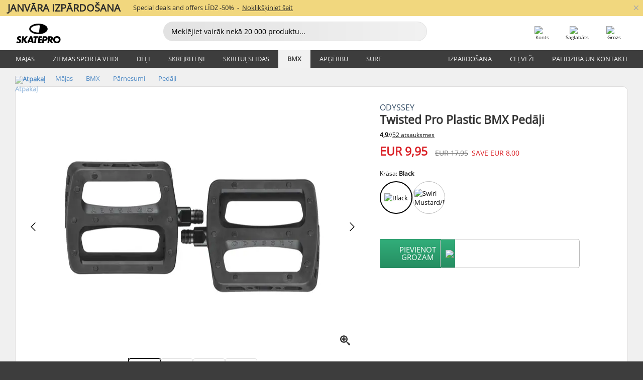

--- FILE ---
content_type: text/html; charset=UTF-8
request_url: https://www.skatepro.lv/380-25810.htm
body_size: 27639
content:
<!doctype html>
<html class="no-js" dir="ltr" lang="lv">
<head itemscope itemtype="http://schema.org/WebSite">
	<link rel="dns-prefetch" href="https://cdn.skatepro.com"/>
	<link rel="preconnect" href="https://cdn.skatepro.com"/>
	<meta charset="utf-8" />
	<meta itemprop="name" content="SkatePro.lv" />
	<title>Odyssey Twisted Pro Plastic BMX Pedāļi | SkatePro</title>
	<meta name="description" content="Noliktavā. Buy now for EUR 9,95. Šī ir oriģinālo Odyssey plastmasas pedāļu profesionālā versija BMX. Odyssey Twisted Pro.. ✓ 365 dienu atgriešanas politika" />
	<meta property="og:image" content="https://cdn.skatepro.com/product/520/odyssey-twisted-pro-plastic-bmx-pedals-3b.webp" />
	<meta property="og:title" content="Odyssey Twisted Pro Plastic BMX Pedāļi | SkatePro" />
	<meta property="og:url" content="https://www.skatepro.lv/380-25810.htm" />
	<meta property="og:type" content="website" />
	<link rel="canonical" href="https://www.skatepro.lv/380-25810.htm" />
	<link rel="alternate" hreflang="cs" href="https://www.skatepro.cz/380-25810.htm" />
	<link rel="alternate" hreflang="da" href="https://www.skatepro.dk/380-25810.htm" />
	<link rel="alternate" hreflang="de" href="https://www.skatepro.de/380-25810.htm" />
	<link rel="alternate" hreflang="de-at" href="https://www.skatepro.at/380-25810.htm" />
	<link rel="alternate" hreflang="de-ch" href="https://www.skatepro.ch/de/380-25810.htm" />
	<link rel="alternate" hreflang="el" href="https://www.skatepro.gr/380-25810.htm" />
	<link rel="alternate" hreflang="en" href="https://www.skatepro.com/en-us/380-25810.htm" />
	<link rel="alternate" hreflang="en-au" href="https://www.skatepro.com.au/380-25810.htm" />
	<link rel="alternate" hreflang="en-ca" href="https://www.skatepro.ca/en/380-25810.htm" />
	<link rel="alternate" hreflang="en-gb" href="https://www.skatepro.uk/380-25810.htm" />
	<link rel="alternate" hreflang="en-ie" href="https://www.skatepro.ie/380-25810.htm" />
	<link rel="alternate" hreflang="en-nz" href="https://www.skatepro.co.nz/380-25810.htm" />
	<link rel="alternate" hreflang="es" href="https://www.skatepro.es/380-25810.htm" />
	<link rel="alternate" hreflang="es-mx" href="https://www.skatepro.com.mx/380-25810.htm" />
	<link rel="alternate" hreflang="es-us" href="https://www.skatepro.com/es-us/380-25810.htm" />
	<link rel="alternate" hreflang="et" href="https://www.skatepro.ee/380-25810.htm" />
	<link rel="alternate" hreflang="fi" href="https://www.skatepro.fi/380-25810.htm" />
	<link rel="alternate" hreflang="fr" href="https://www.skatepro.fr/380-25810.htm" />
	<link rel="alternate" hreflang="fr-be" href="https://www.skatepro.be/fr/380-25810.htm" />
	<link rel="alternate" hreflang="fr-ca" href="https://www.skatepro.ca/fr/380-25810.htm" />
	<link rel="alternate" hreflang="fr-ch" href="https://www.skatepro.ch/fr/380-25810.htm" />
	<link rel="alternate" hreflang="hr" href="https://www.skatepro.hr/380-25810.htm" />
	<link rel="alternate" hreflang="hu" href="https://www.skatepro.hu/380-25810.htm" />
	<link rel="alternate" hreflang="it" href="https://www.skatepro.it/380-25810.htm" />
	<link rel="alternate" hreflang="lt" href="https://www.skatepro.lt/380-25810.htm" />
	<link rel="alternate" hreflang="lv" href="https://www.skatepro.lv/380-25810.htm" />
	<link rel="alternate" hreflang="nl" href="https://www.skatepro.nl/380-25810.htm" />
	<link rel="alternate" hreflang="nl-be" href="https://www.skatepro.be/nl/380-25810.htm" />
	<link rel="alternate" hreflang="no" href="https://www.skatepro.no/380-25810.htm" />
	<link rel="alternate" hreflang="pl" href="https://www.skatepro.com.pl/380-25810.htm" />
	<link rel="alternate" hreflang="pt" href="https://www.skatepro.pt/380-25810.htm" />
	<link rel="alternate" hreflang="ro" href="https://www.skatepro.ro/380-25810.htm" />
	<link rel="alternate" hreflang="ru" href="https://www.skatepro.ru/380-25810.htm" />
	<link rel="alternate" hreflang="sv" href="https://www.skatepro.se/380-25810.htm" />
	<meta name="viewport" content="width=device-width, initial-scale=1.0, maximum-scale=1" />
	<meta http-equiv="X-UA-Compatible" content="IE=edge" />
	<meta name="format-detection" content="telephone=no" />
		<meta name="msapplication-config" content="https://cdn.skatepro.com/shop/skatepro/browserconfig.xml?v=2">
	<meta name="theme-color" content="#000000">
	<link rel="apple-touch-icon" sizes="180x180" href="https://cdn.skatepro.com/shop/skatepro/apple-touch-icon.png?v=2">
	<link rel="icon" type="image/png" href="https://cdn.skatepro.com/shop/skatepro/favicon-32x32.png?v=2" sizes="32x32">
	<link rel="icon" type="image/png" href="https://cdn.skatepro.com/shop/skatepro/favicon-16x16.png?v=2" sizes="16x16">
	<link rel="manifest" href="https://cdn.skatepro.com/shop/skatepro/manifest.json?v=2">
	<link rel="mask-icon" href="https://cdn.skatepro.com/shop/skatepro/safari-pinned-tab.svg?v=3" color="#000000">
		<base href="https://www.skatepro.lv/" />
	<link rel="shortcut icon" href="https://cdn.skatepro.com/shop/skatepro/favicon.ico?v=2">
		<link rel="stylesheet" type="text/css" href="https://cdn.skatepro.com/css/vendor/foundation/foundation.min.css"  />
	<link rel="stylesheet" type="text/css" href="https://cdn.skatepro.com/css/general.min-1769175305.css"  />
	<link rel="stylesheet" type="text/css" href="https://cdn.skatepro.com/css/section.min-1769175305.css"  />
	<link rel="stylesheet" type="text/css" href="https://cdn.skatepro.com/css/section_guide.min-1769175305.css"  />
	<link rel="stylesheet" type="text/css" href="https://cdn.skatepro.com/css/sizing_guide.min-1769175305.css"  />
	<link rel="stylesheet" type="text/css" href="https://cdn.skatepro.com/css/product_info.min-1769175305.css"  />
	<link rel="stylesheet" type="text/css" href="https://cdn.skatepro.com/css/product.min-1769175305.css"  />
	<link rel="stylesheet" type="text/css" href="https://cdn.skatepro.com/css/vendor/slick/slick.css"  />
	<link rel="stylesheet" type="text/css" href="https://cdn.skatepro.com/css/vendor/photoswipe/photoswipe.css"  />
	<link rel="stylesheet" type="text/css" href="https://cdn.skatepro.com/css/vendor/photoswipe/default-skin/default_skin.css"  />
	<link rel="stylesheet" type="text/css" href="https://cdn.skatepro.com/css/other.min-1769175305.css"  />
	<link rel="stylesheet" type="text/css" href="https://cdn.skatepro.com/css/vendor/google/font.css"  />
	<script type="text/javascript" src="https://cdn.skatepro.com/web_component/autocomplete/autocomplete_section.min-1769175305.js" defer crossorigin></script>
	<script type="text/javascript" src="https://cdn.skatepro.com/web_component/autocomplete/autocomplete_product.min-1769175305.js" defer crossorigin></script>
	<script type="text/javascript" src="https://cdn.skatepro.com/web_component/autocomplete/autocomplete_phrase.min-1769175305.js" defer crossorigin></script>
	<script type="text/javascript" src="https://cdn.skatepro.com/web_component/autocomplete/autocomplete_article.min-1769175305.js" defer crossorigin></script>
	<script type="text/javascript" src="https://cdn.skatepro.com/web_component/autocomplete/autocomplete_brand.min-1769175305.js" defer crossorigin></script>
	<script type="text/javascript" src="https://cdn.skatepro.com/web_component/autocomplete/autocomplete_category.min-1769175305.js" defer crossorigin></script>
	<script type="text/javascript" src="https://cdn.skatepro.com/web_component/product_list_box.min-1769175305.js" defer crossorigin></script>
	<script type="text/javascript" src="https://cdn.skatepro.com/web_component/recommended_product.min-1769175305.js" defer crossorigin></script>
	<script type="text/javascript" src="https://cdn.skatepro.com/web_component/recommendation_section.min-1769175305.js" defer crossorigin></script>
	<script type="text/javascript" src="https://cdn.skatepro.com/web_component/custom_dialog.min-1769175305.js" defer crossorigin></script>
	<script type="text/javascript" src="https://cdn.skatepro.com/web_component/review_user.min-1769175305.js" defer crossorigin></script>
	<script type="text/javascript" src="https://cdn.skatepro.com/web_component/review_average.min-1769175305.js" defer crossorigin></script>
	<script type="text/javascript" src="https://cdn.skatepro.com/web_component/review_number_per_star.min-1769175305.js" defer crossorigin></script>
	<script type="text/javascript" src="https://cdn.skatepro.com/web_component/notification_box.min-1769175305.js" defer crossorigin></script>
	<script type="text/javascript" src="https://cdn.skatepro.com/web_component/rating_star.min-1769175305.js" defer crossorigin></script>
	<script type="text/javascript" src="https://cdn.skatepro.com/web_component/color_swatch.min-1769175305.js" defer crossorigin></script>
	<script type="text/javascript" src="https://cdn.skatepro.com/web_component/expert_review.min-1769175305.js" defer crossorigin></script>
	<script type="text/javascript" src="https://cdn.skatepro.com/web_component/review_gallery.min-1769175305.js" defer crossorigin></script>
	<script src="https://cdn.skatepro.com/js/vendor/jquery/jquery.min.js" crossorigin="anonymous"></script>
	<script src="https://cdn.skatepro.com/js/vendor/foundation/foundation.js" crossorigin="anonymous"></script>
	<script src="https://cdn.skatepro.com/js/general.min-1769175305.js" crossorigin="anonymous"></script>
	<script src="https://cdn.skatepro.com/js/vendor/adoptedstylesheet/adoptedStyleSheets.js" crossorigin="anonymous"></script>
	<script src="https://cdn.skatepro.com/js/autocomplete_search.min-1769175305.js" crossorigin="anonymous"></script>
	<script src="https://cdn.skatepro.com/js/data/model/product_model.min-1769175305.js" crossorigin="anonymous"></script>
	<script src="https://cdn.skatepro.com/js/data/model/brand_model.min-1769175305.js" crossorigin="anonymous"></script>
	<script src="https://cdn.skatepro.com/js/data/model/article_model.min-1769175305.js" crossorigin="anonymous"></script>
	<script src="https://cdn.skatepro.com/js/data/model/phrase_model.min-1769175305.js" crossorigin="anonymous"></script>
	<script src="https://cdn.skatepro.com/js/data/model/category_model.min-1769175305.js" crossorigin="anonymous"></script>
	<script src="https://cdn.skatepro.com/js/data/model/product_result_model.min-1769175305.js" crossorigin="anonymous"></script>
	<script src="https://cdn.skatepro.com/js/data/model/review_model.min-1769175305.js" crossorigin="anonymous"></script>
	<script src="https://cdn.skatepro.com/js/data/model/expert_review_model.min-1769175305.js" crossorigin="anonymous"></script>
	<script src="https://cdn.skatepro.com/js/validate.min-1769175305.js" crossorigin="anonymous"></script>
	<script src="https://cdn.skatepro.com/js/tracking.min-1769175305.js" crossorigin="anonymous"></script>
	<script src="https://cdn.skatepro.com/js/element_spacer.min-1769175305.js" crossorigin="anonymous"></script>
	<script src="https://cdn.skatepro.com/js/slider.min-1769175305.js" crossorigin="anonymous"></script>
	<script src="https://cdn.skatepro.com/js/vendor/slick/slick.js" crossorigin="anonymous"></script>
	<script src="https://cdn.skatepro.com/js/product.min-1769175305.js" crossorigin="anonymous"></script>
	<script src="https://cdn.skatepro.com/js/product_info.min-1769175305.js" crossorigin="anonymous"></script>
	<script src="https://cdn.skatepro.com/js/shorten.min-1769175305.js" crossorigin="anonymous"></script>
	<script src="https://cdn.skatepro.com/js/constant.min-1769175305.js" crossorigin="anonymous"></script>
	<script async src="https://cdn.skatepro.com/js/vendor/foundation/what-input.js" crossorigin="anonymous"></script>
	<script async src="https://cdn.skatepro.com/js/vendor/photoswipe/photoswipe.js" crossorigin="anonymous"></script>
	<script async src="https://cdn.skatepro.com/js/vendor/photoswipe/photoswipe_ui_default.js" crossorigin="anonymous"></script>
	<script id="usercentrics-cmp" src="https://web.cmp.usercentrics.eu/ui/loader.js" data-settings-id="hk8ePZ5G8CSHKr" async></script><script>
		window.addEventListener('UC_UI_INITIALIZED', function(event) {
			UC_UI.showFirstLayer();
		})
		</script><script>
		window.dataLayer = window.dataLayer || [];
    function gtag(){dataLayer.push(arguments);}
    const gtm_mode = true;
    
    gtag('consent', 'default', {
        ad_personalization: 'denied',
        ad_storage: 'denied',
        ad_user_data: 'denied',
        analytics_storage: 'denied',
        functionality_storage: 'denied',
        personalization_storage: 'denied',
        security_storage: 'granted',
        wait_for_update: 500
    });
    gtag('set', 'ads_data_redaction', true);
window.dataLayer.push({"dimension2_gtm":"25810","dimension3_gtm":"product","dimension4_gtm":"61.34"});
</script>
<script>!function(){"use strict";function l(e){for(var t=e,r=0,n=document.cookie.split(";");r<n.length;r++){var o=n[r].split("=");if(o[0].trim()===t)return o[1]}}function s(e){return localStorage.getItem(e)}function u(e){return window[e]}function A(e,t){e=document.querySelector(e);return t?null==e?void 0:e.getAttribute(t):null==e?void 0:e.textContent}var e=window,t=document,r="script",n="dataLayer",o="https://gss.skatepro.lv",a="",i="3jljyzvxkrjn",c="dkhf8eo=aWQ9R1RNLVdNQkxMV0RO&sort=desc",g="stapeUserId",v="",E="",d=!1;try{var d=!!g&&(m=navigator.userAgent,!!(m=new RegExp("Version/([0-9._]+)(.*Mobile)?.*Safari.*").exec(m)))&&16.4<=parseFloat(m[1]),f="stapeUserId"===g,I=d&&!f?function(e,t,r){void 0===t&&(t="");var n={cookie:l,localStorage:s,jsVariable:u,cssSelector:A},t=Array.isArray(t)?t:[t];if(e&&n[e])for(var o=n[e],a=0,i=t;a<i.length;a++){var c=i[a],c=r?o(c,r):o(c);if(c)return c}else console.warn("invalid uid source",e)}(g,v,E):void 0;d=d&&(!!I||f)}catch(e){console.error(e)}var m=e,g=(m[n]=m[n]||[],m[n].push({"gtm.start":(new Date).getTime(),event:"gtm.js"}),t.getElementsByTagName(r)[0]),v=I?"&bi="+encodeURIComponent(I):"",E=t.createElement(r),f=(d&&(i=8<i.length?i.replace(/([a-z]{8}$)/,"kp$1"):"kp"+i),!d&&a?a:o);E.async=!0,E.src=f+"/"+i+".js?"+c+v,null!=(e=g.parentNode)&&e.insertBefore(E,g)}();</script>
<script type="text/javascript" async src="https://www.googletagmanager.com/gtag/js?id=AW-925254201"></script>
<script type="text/javascript">
		gtag('js', new Date());
		gtag('config', 'AW-925254201', {'groups':'adwords', 'allow_enhanced_conversions':true});
</script>
		<!-- BING UET START -->
		<script type="text/plain" data-usercentrics="Microsoft Advertising Remarketing">
		try {
		(function(w,d,t,r,u){var f,n,i;w[u]=w[u]||[],f=function(){var o={ti:"5218731"};o.q=w[u];if(typeof UET==="function"){w[u]=new UET(o),w[u].push("pageLoad")}},n=d.createElement(t),n.src=r,n.async=1,n.onload=n.onreadystatechange=function(){var s=this.readyState;s&&s!=="loaded"&&s!=="complete"||(f(),n.onload=n.onreadystatechange=null)},i=d.getElementsByTagName(t)[0],i.parentNode.insertBefore(n,i)})(window,document,"script","//bat.bing.com/bat.js","uetq");
				} catch(e) {
			//Ignore errors
		}
		</script>
		<noscript>
			<img src="//bat.bing.com/action/0?ti=5218731&Ver=2" height="0" width="0" style="display:none; visibility: hidden;" />
		</noscript>
		<!-- BING UET END -->
				<script type="text/plain" src="//cdn.scarabresearch.com/js/187079763D62B1FC/scarab-v2.js" data-usercentrics="Emarsys" id="scarab-js-api"></script>
		<script type="text/plain" data-usercentrics="Emarsys">
		var ScarabQueue;
		ScarabQueue = ScarabQueue || [];
		</script>
		</head>
<body>
	<noscript><iframe src="https://gss.skatepro.lv/ns.html?id=GTM-WMBLLWDN" height="0" width="0" style="display:none;visibility:hidden"></iframe></noscript>
		<noscript id="deferred-styles">
			<link rel="stylesheet" type="text/css" href="https://cdn.skatepro.com/css/mobile_menu2.min-1769175305.css" media="(max-width: 78.125em)" />
<link rel="stylesheet" type="text/css" href="https://cdn.skatepro.com/css/review.min-1769175305.css"  />
		</noscript>
		<script>
						(function() {
				if (typeof window.CustomEvent === "function") {
					return false;
				}

				function CustomEvent(event, params) {
					params = params || {bubbles: false, cancelable: false, detail: undefined};
					var evt = document.createEvent('CustomEvent');
					evt.initCustomEvent(event, params.bubbles, params.cancelable, params.detail);
					return evt;
				}
				CustomEvent.prototype = window.Event.prototype;
				window.CustomEvent = CustomEvent;
			})();
			var slick_loaded_event = new CustomEvent('slick_loaded', {});
			var loadDeferredStyles = function() {
				var addStylesNode = document.getElementById("deferred-styles");
				var replacement = document.createElement("div");
				replacement.innerHTML = addStylesNode.textContent;
				document.body.appendChild(replacement);
				addStylesNode.parentElement.removeChild(addStylesNode);
			};
			var raf = requestAnimationFrame || mozRequestAnimationFrame || webkitRequestAnimationFrame || msRequestAnimationFrame;
			if (raf) {
				raf(function() {
					window.setTimeout(loadDeferredStyles, 0);
				});
			}
			else {
				window.addEventListener('load', loadDeferredStyles);
			}
		</script>
		
		<script>
		let data_provider_settings = {
			'cluster_id': 'w251AC48E',
			'market': 'LV_LV',
			'locale': 'lv-LV',
			'touchpoint': window.innerWidth > 1250 ? 'desktop' : 'mobile',
			'session_key': '8c0a521ef11a4dad48dc641e40787b65',
			'customer_key': '',
			'limit': 60,
			'skip': 0,
		}
		let format_settings = {
			'link_prefix': 'https://www.skatepro.lv',
			'price_format': {"title":"Euro","symbol_left":"EUR","symbol_right":"","symbol_space":"yes","decimal_point":",","thousands_point":".","decimal_places":"2","value":"0.13405365","code":"EUR","currencies_id":"23","is_default":"0","allow_code_prepend":"0"},
			'cdn': 'https://cdn.skatepro.com',
			'static': 'https://static.skatepro.com',
			'date_format': 'y/m/d',
			'company_name': 'SkatePro',
		}
		let content_provider = 'voyado';
		let recommendation_provider = 'voyado';
		let search_provider = 'voyado';
		
		window.asset_manifest = JSON.parse('{"js\/shop_payment.js":"js\/shop_payment.min-1769175305.js","js\/product_info_module.js":"js\/product_info_module.min-1769175305.js","js\/account_history_info.js":"js\/account_history_info.min-1769175305.js","js\/product.js":"js\/product.min-1769175305.js","js\/product_info.js":"js\/product_info.min-1769175305.js","js\/specials_module.js":"js\/specials_module.min-1769175305.js","js\/checkout.js":"js\/checkout.min-1769175305.js","js\/customizer_module.js":"js\/customizer_module.min-1769175305.js","js\/account_history.js":"js\/account_history.min-1769175305.js","js\/dialog_polyfill.js":"js\/dialog_polyfill.min-1769175305.js","js\/checkout_shop_module.js":"js\/checkout_shop_module.min-1769175305.js","js\/reviews_write.js":"js\/reviews_write.min-1769175305.js","js\/constant.js":"js\/constant.min-1769175305.js","js\/error404_module.js":"js\/error404_module.min-1769175305.js","js\/account.js":"js\/account.min-1769175305.js","js\/build.js":"js\/build.min-1769175305.js","js\/product_info_module.min2.js":"js\/product_info_module.min2.min-1761120504.js","js\/brand_module.js":"js\/brand_module.min-1769175305.js","js\/article_module.js":"js\/article_module.min-1769175305.js","js\/reviews_write_module.js":"js\/reviews_write_module.min-1769175305.js","js\/element_spacer.js":"js\/element_spacer.min-1769175305.js","js\/tracking.js":"js\/tracking.min-1769175305.js","js\/search_module.js":"js\/search_module.min-1769175305.js","js\/collect_component.js":"js\/collect_component.min-1769175305.js","js\/form_check.js":"js\/form_check.min-1769175305.js","js\/category_module.js":"js\/category_module.min-1769175305.js","js\/index_module.js":"js\/index_module.min-1769175305.js","js\/product_info.min2.js":"js\/product_info.min2.min-1761025787.js","js\/logoff_module.js":"js\/logoff_module.min-1769175305.js","js\/general.js":"js\/general.min-1769175305.js","js\/sizing_guide_module.js":"js\/sizing_guide_module.min-1769175305.js","js\/barcode_scanner.js":"js\/barcode_scanner.min-1769175305.js","js\/validate.js":"js\/validate.min-1769175305.js","js\/collect.js":"js\/collect.min-1769175305.js","js\/autocomplete_search.js":"js\/autocomplete_search.min-1769175305.js","js\/cart.js":"js\/cart.min-1769175305.js","js\/data\/model\/expert_review_model.js":"js\/data\/model\/expert_review_model.min-1769175305.js","js\/data\/model\/phrase_model.js":"js\/data\/model\/phrase_model.min-1769175305.js","js\/data\/model\/product_result_model.js":"js\/data\/model\/product_result_model.min-1769175305.js","js\/data\/model\/top3_subsection_model.js":"js\/data\/model\/top3_subsection_model.min-1769175305.js","js\/data\/model\/product_model.js":"js\/data\/model\/product_model.min-1769175305.js","js\/data\/model\/article_model.js":"js\/data\/model\/article_model.min-1769175305.js","js\/data\/model\/brand_model.js":"js\/data\/model\/brand_model.min-1769175305.js","js\/data\/model\/cart_product_model.js":"js\/data\/model\/cart_product_model.min-1769175305.js","js\/data\/model\/filter_type_text_model.js":"js\/data\/model\/filter_type_text_model.min-1769175305.js","js\/data\/model\/filter_type_sort_model.js":"js\/data\/model\/filter_type_sort_model.min-1769175305.js","js\/data\/model\/filter_value_color_model.js":"js\/data\/model\/filter_value_color_model.min-1769175305.js","js\/data\/model\/filter_type_range_model.js":"js\/data\/model\/filter_type_range_model.min-1769175305.js","js\/data\/model\/category_model.js":"js\/data\/model\/category_model.min-1769175305.js","js\/data\/model\/return_product_model.js":"js\/data\/model\/return_product_model.min-1769175305.js","js\/data\/model\/review_model.js":"js\/data\/model\/review_model.min-1769175305.js","js\/data\/model\/filter_type_color_model.js":"js\/data\/model\/filter_type_color_model.min-1769175305.js","js\/data\/model\/filter_type_model.js":"js\/data\/model\/filter_type_model.min-1769175305.js","js\/data\/model\/filter_value_text_model.js":"js\/data\/model\/filter_value_text_model.min-1769175305.js","js\/data\/model\/filter_value_model.js":"js\/data\/model\/filter_value_model.min-1769175305.js","js\/data\/data_service.js":"js\/data\/data_service.min-1769175305.js","js\/data\/product_list_state.js":"js\/data\/product_list_state.min-1769175305.js","js\/data\/provider\/skatepro\/map_to_category_model.js":"js\/data\/provider\/skatepro\/map_to_category_model.min-1769175305.js","js\/data\/provider\/skatepro\/search.js":"js\/data\/provider\/skatepro\/search.min-1769175305.js","js\/data\/provider\/skatepro\/autocomplete.js":"js\/data\/provider\/skatepro\/autocomplete.min-1769175305.js","js\/data\/provider\/skatepro\/index.js":"js\/data\/provider\/skatepro\/index.min-1769175305.js","js\/data\/provider\/skatepro\/article.js":"js\/data\/provider\/skatepro\/article.min-1769175305.js","js\/data\/provider\/skatepro\/sizing_guide.js":"js\/data\/provider\/skatepro\/sizing_guide.min-1769175305.js","js\/data\/provider\/skatepro\/service.js":"js\/data\/provider\/skatepro\/service.min-1769175305.js","js\/data\/provider\/skatepro\/cart.js":"js\/data\/provider\/skatepro\/cart.min-1769175305.js","js\/data\/provider\/skatepro\/product.js":"js\/data\/provider\/skatepro\/product.min-1769175305.js","js\/data\/provider\/skatepro\/category.js":"js\/data\/provider\/skatepro\/category.min-1769175305.js","js\/data\/provider\/skatepro\/map_to_brand_model.js":"js\/data\/provider\/skatepro\/map_to_brand_model.min-1769175305.js","js\/data\/provider\/skatepro\/specials.js":"js\/data\/provider\/skatepro\/specials.min-1769175305.js","js\/data\/provider\/skatepro\/map_to_article_model.js":"js\/data\/provider\/skatepro\/map_to_article_model.min-1769175305.js","js\/data\/provider\/skatepro\/map_to_product_model.js":"js\/data\/provider\/skatepro\/map_to_product_model.min-1769175305.js","js\/data\/provider\/voyado\/filter.js":"js\/data\/provider\/voyado\/filter.min-1769175305.js","js\/data\/provider\/voyado\/map_to_brand_model.js":"js\/data\/provider\/voyado\/map_to_brand_model.min-1769175305.js","js\/data\/provider\/voyado\/map_to_phrase_model.js":"js\/data\/provider\/voyado\/map_to_phrase_model.min-1769175305.js","js\/data\/provider\/voyado\/map_to_article_model.js":"js\/data\/provider\/voyado\/map_to_article_model.min-1769175305.js","js\/data\/provider\/voyado\/map_to_product_model.js":"js\/data\/provider\/voyado\/map_to_product_model.min-1769175305.js","js\/data\/provider\/voyado\/service.js":"js\/data\/provider\/voyado\/service.min-1769175305.js","js\/data\/provider\/voyado\/product.js":"js\/data\/provider\/voyado\/product.min-1769175305.js","js\/data\/provider\/voyado\/map_to_filter_model.js":"js\/data\/provider\/voyado\/map_to_filter_model.min-1769175305.js","js\/data\/provider\/voyado\/search.js":"js\/data\/provider\/voyado\/search.min-1769175305.js","js\/data\/provider\/voyado\/map_to_category_model.js":"js\/data\/provider\/voyado\/map_to_category_model.min-1769175305.js","js\/data\/provider\/voyado\/notification.js":"js\/data\/provider\/voyado\/notification.min-1769175305.js","js\/data\/provider\/voyado\/cart.js":"js\/data\/provider\/voyado\/cart.min-1769175305.js","js\/data\/provider\/voyado\/search_origin.js":"js\/data\/provider\/voyado\/search_origin.min-1769175305.js","js\/data\/provider\/voyado\/api.js":"js\/data\/provider\/voyado\/api.min-1769175305.js","js\/data\/provider\/voyado\/landing_page.js":"js\/data\/provider\/voyado\/landing_page.min-1769175305.js","js\/data\/provider\/voyado\/autocomplete.js":"js\/data\/provider\/voyado\/autocomplete.min-1769175305.js","js\/cart_module.js":"js\/cart_module.min-1769175305.js","js\/slider.js":"js\/slider.min-1769175305.js","js\/checkout_shop.js":"js\/checkout_shop.min-1769175305.js","js\/filter.js":"js\/filter.min-1769175305.js","js\/test.js":"js\/test.min-1769175305.js","js\/mobile_menu.js.php":"js\/mobile_menu.js.min-1769175305.php","js\/shorten.js":"js\/shorten.min-1769175305.js","js\/render_list.js":"js\/render_list.min-1769175305.js","js\/contact_us.js":"js\/contact_us.min-1769175305.js","js\/customizer.js":"js\/customizer.min-1769175305.js","css\/search.css":"css\/search.min-1769175305.css","css\/section_product.css":"css\/section_product.min-1769175305.css","css\/category.css":"css\/category.min-1769175305.css","css\/checkout.css":"css\/checkout.min-1769175305.css","css\/collect_mobile.css":"css\/collect_mobile.min-1769175305.css","css\/review.css":"css\/review.min-1769175305.css","css\/section_category.css":"css\/section_category.min-1769175305.css","css\/section_minibanner.css":"css\/section_minibanner.min-1769175305.css","css\/general_nordicsport.css":"css\/general_nordicsport.min-1769175305.css","css\/account.css":"css\/account.min-1769175305.css","css\/team_skatepro.css":"css\/team_skatepro.min-1769175305.css","css\/general.css":"css\/general.min-1769175305.css","css\/checkout_right_cart.css":"css\/checkout_right_cart.min-1769175305.css","css\/other.css":"css\/other.min-1769175305.css","css\/section_brand.css":"css\/section_brand.min-1769175305.css","css\/section_top3.css":"css\/section_top3.min-1769175305.css","css\/section_about.css":"css\/section_about.min-1769175305.css","css\/customizer.css":"css\/customizer.min-1769175305.css","css\/checkout_shop.css":"css\/checkout_shop.min-1769175305.css","css\/build.css":"css\/build.min-1769175305.css","css\/product.css":"css\/product.min-1769175305.css","css\/article.css":"css\/article.min-1769175305.css","css\/filter.css":"css\/filter.min-1769175305.css","css\/printorder.css":"css\/printorder.min-1769175305.css","css\/account_history_info.css":"css\/account_history_info.min-1769175305.css","css\/mobile_menu2.css":"css\/mobile_menu2.min-1769175305.css","css\/section.css":"css\/section.min-1769175305.css","css\/section_guide.css":"css\/section_guide.min-1769175305.css","css\/collect_tablet.css":"css\/collect_tablet.min-1769175305.css","css\/mobile_menu.css":"css\/mobile_menu.min-1769175305.css","css\/dialog_polyfill.css":"css\/dialog_polyfill.min-1769175305.css","css\/product_info.css":"css\/product_info.min-1769175305.css","css\/domain_article.css":"css\/domain_article.min-1769175305.css","css\/sizing_guide.css":"css\/sizing_guide.min-1769175305.css","web_component\/color_swatch.js":"web_component\/color_swatch.min-1769175305.js","web_component\/recommendation_section.js":"web_component\/recommendation_section.min-1769175305.js","web_component\/review_average.js":"web_component\/review_average.min-1769175305.js","web_component\/product_list_box.js":"web_component\/product_list_box.min-1769175305.js","web_component\/recommended_product.js":"web_component\/recommended_product.min-1769175305.js","web_component\/autocomplete\/autocomplete_brand.js":"web_component\/autocomplete\/autocomplete_brand.min-1769175305.js","web_component\/autocomplete\/autocomplete_phrase.js":"web_component\/autocomplete\/autocomplete_phrase.min-1769175305.js","web_component\/autocomplete\/autocomplete_article.js":"web_component\/autocomplete\/autocomplete_article.min-1769175305.js","web_component\/autocomplete\/autocomplete_section.js":"web_component\/autocomplete\/autocomplete_section.min-1769175305.js","web_component\/autocomplete\/autocomplete_category.js":"web_component\/autocomplete\/autocomplete_category.min-1769175305.js","web_component\/autocomplete\/autocomplete_product.js":"web_component\/autocomplete\/autocomplete_product.min-1769175305.js","web_component\/input_currency.js":"web_component\/input_currency.min-1769175305.js","web_component\/expert_review.js":"web_component\/expert_review.min-1769175305.js","web_component\/pagination_list.js":"web_component\/pagination_list.min-1769175305.js","web_component\/article_list_box.js":"web_component\/article_list_box.min-1769175305.js","web_component\/webpos\/webpos_quantity_input.js":"web_component\/webpos\/webpos_quantity_input.min-1769175305.js","web_component\/webpos\/webpos_delete.js":"web_component\/webpos\/webpos_delete.min-1769175305.js","web_component\/webpos\/webpos_return_product.js":"web_component\/webpos\/webpos_return_product.min-1769175305.js","web_component\/webpos\/webpos_product.js":"web_component\/webpos\/webpos_product.min-1769175305.js","web_component\/product_list_section.js":"web_component\/product_list_section.min-1769175305.js","web_component\/page_load_more.js":"web_component\/page_load_more.min-1769175305.js","web_component\/category_button.js":"web_component\/category_button.min-1769175305.js","web_component\/review_user.js":"web_component\/review_user.min-1769175305.js","web_component\/review_number_per_star.js":"web_component\/review_number_per_star.min-1769175305.js","web_component\/notification_box.js":"web_component\/notification_box.min-1769175305.js","web_component\/filter\/filter_option_range.js":"web_component\/filter\/filter_option_range.min-1769175305.js","web_component\/filter\/filter_button_badge.js":"web_component\/filter\/filter_button_badge.min-1769175305.js","web_component\/filter\/filter_option_radio.js":"web_component\/filter\/filter_option_radio.min-1769175305.js","web_component\/filter\/filter_button_reset.js":"web_component\/filter\/filter_button_reset.min-1769175305.js","web_component\/filter\/filter_button_list.js":"web_component\/filter\/filter_button_list.min-1769175305.js","web_component\/filter\/filter_button_sort.js":"web_component\/filter\/filter_button_sort.min-1769175305.js","web_component\/filter\/filter_option_checkbox.js":"web_component\/filter\/filter_option_checkbox.min-1769175305.js","web_component\/filter\/filter_button.js":"web_component\/filter\/filter_button.min-1769175305.js","web_component\/filter\/filter_option_color.js":"web_component\/filter\/filter_option_color.min-1769175305.js","web_component\/filter\/filter_dialog.js":"web_component\/filter\/filter_dialog.min-1769175305.js","web_component\/custom_dialog.js":"web_component\/custom_dialog.min-1769175305.js","web_component\/account\/account_order.js":"web_component\/account\/account_order.min-1769175305.js","web_component\/account\/account_dashboard_button.js":"web_component\/account\/account_dashboard_button.min-1769175305.js","web_component\/review_gallery.js":"web_component\/review_gallery.min-1769175305.js","web_component\/rating_star.js":"web_component\/rating_star.min-1769175305.js","web_component\/article_list_section.js":"web_component\/article_list_section.min-1769175305.js","web_component\/top3\/top3_subsection.js":"web_component\/top3\/top3_subsection.min-1769175305.js","web_component\/top3\/top3_product.js":"web_component\/top3\/top3_product.min-1769175305.js","web_component\/top3\/top3_section.js":"web_component\/top3\/top3_section.min-1769175305.js"}');
  		window.asset = function (path) {
    		return 'https://cdn.skatepro.com/' + (window.asset_manifest[path] || path);
		};
		
		var cache_bust_data_provider = '?74';
		
		let DEV_ONLY = false;
		</script>
		<script type='module'>
		//TODO TSJ, 2024-07-04: Put this somewhere else - it does not belong here
		const { data_service } = await import(asset('js/data/data_service.js'));
		
		let notification_data_provider_settings = {
				...data_provider_settings,
				provider: 'voyado'
			};
		let notification_instance = await data_service.create(notification_data_provider_settings);
		
		// Voyado notification handling
		document.body.addEventListener('click', async (event) => {
			// Check if the clicked element is a custom element (contains a hyphen)
			if (event.target.tagName && event.target.tagName.includes('-')) {
				// We use composedPath() to get the full path of the event, including the shadow DOM for nested custom elements
				const path = event.composedPath();
  
				// Find the first <a> element with a data-track_value/track_type attribute
				const targetLink = path.find(element =>
					element instanceof HTMLAnchorElement && element.hasAttribute('data-track_type') && element.hasAttribute('data-track_value')
				);
				
				if (targetLink) {
					const track_type = targetLink.getAttribute('data-track_type');
					const track_value = targetLink.getAttribute('data-track_value');
					
					// Stop the default behavior of the <a> tag
					event.preventDefault();
					
					switch (track_type) {
						case 'click':
							await notification_instance.notification_click(track_value);
							break;
						case 'add_favorite':
							await notification_instance.notification_add_favorite(track_value);
							break;
						case 'remove_favorite':
							await notification_instance.notification_remove_favorite(track_value);
							break;
						case 'add_to_cart':
							await notification_instance.notification_add_to_cart(track_value);
							break;
					}
					
					if (event.ctrlKey || event.shiftKey || event.metaKey) {
						window.open(targetLink.href, '_blank');
					} 
					else {
						window.location.href = targetLink.href;
					}
				}
			}
		});
		</script>
		
		<div class="header_infobar" style="background-color:#F1D77E;">
			<div class="row collapse infobar_content" onclick="location.href='https://www.skatepro.lv/l1112.htm';">
				<div class="width_row" style="background-color:#F1D77E;">			
			<div class="float-left display_inline_block font_size_20 bold uppercase" style="font-size: 20px; margin-right: 25px; line-height: 100%;color: #2B2B2B">Janvāra izpārdošana
			</div>
			<div class="float-left align_left" style="font-size: 13px; padding-right: 30px;color: #2B2B2B">
				Special deals and offers LĪDZ -50%&nbsp; -&nbsp; <span style="text-decoration: underline">Noklikšķiniet šeit</span>
			</div>
		</div>
			</div>
			
		<div class="infobar_close_x" onclick="close_banner(event, 'seasonal_sale', true);$(this).closest('div.header_infobar').slideToggle();">&times;</div>			
	
		</div>
	<!-- header -->
<div class="header_container" style="position: relative;">
	<div class="row collapse" style="position: relative; padding-top: 4px;">
		<div class="small-8 medium-7 large-3 columns">
			<div style="display: table; width: 100%;">
				<div style="display: table-cell; width: 1%;">
					<div class="header_mobile hide-for-large" style="min-width: 60px;color:#FFF;" onclick="toggle_mobile_menu()">
						<div class="mobile_menu_button">
							<span class="mobile_menu_button_bar"></span>
							<span class="mobile_menu_button_bar"></span>
							<span class="mobile_menu_button_bar"></span>
							<span class="mobile_menu_button_bar"></span>
							<div>Menu</div>
						</div>
					</div>
				</div>

								<div class="header_logo_container" style="display: table-cell; text-align: center;">
					<div class="header_logo"><a href="https://www.skatepro.lv/" title="SkatePro"><img src="https://cdn.skatepro.com/shop/skatepro/logo.svg?7" alt="SkatePro" height="39" width="105" /></a></div>
				</div>
			</div>
		</div>
		<ul class="mobilemenu2 hide-for-large" style="display: none;"><li data-id="19" class="subcat"><div><img src="https://cdn.skatepro.com/icon/menu/19.svg" style="height: 30px;" />Ziemas Sporta Veidi</div><ul><li class="hide-for-large mobilemenu2_back">Ziemas Sporta Veidi</li><li data-id="71" class="subcat"><div>Ledus Slidas</div><ul><li class="hide-for-large mobilemenu2_back">Ledus Slidas</li><li data-id="233"><div><a href="https://www.skatepro.lv/c233.htm">Bērni</a></div></li>
			<li data-id="232"><div><a href="https://www.skatepro.lv/c232.htm">Daiļslidošanas</a></div></li>
			<li data-id="89"><div><a href="https://www.skatepro.lv/c89.htm">Atpūtas</a></div></li>
			<li data-id="1001"><div><a href="https://www.skatepro.lv/c1001.htm">Hokejs</a></div></li>
			<li data-id="161"><div><a href="https://www.skatepro.lv/c161.htm">Aksesuāri</a></div></li>
			<li data-id="527"><div><a href="https://www.skatepro.lv/c527.htm">Zolītes</a></div></li>
			<li data-id="494" class="subcat"><div>Aizsardzība</div><ul><li class="hide-for-large mobilemenu2_back">Aizsardzība</li><li data-id="134" class="subcat"><div>Bērni</div><ul><li class="hide-for-large mobilemenu2_back">Bērni</li><li data-id="484"><div><a href="https://www.skatepro.lv/c484.htm">Ķiveres</a></div></li>
			<li data-id="474"><div><a href="https://www.skatepro.lv/c474.htm">Komplekti</a></div></li>
			</ul></li>
			<li data-id="483"><div><a href="https://www.skatepro.lv/c483.htm">Ķiveres</a></div></li>
			<li data-id="601"><div><a href="https://www.skatepro.lv/c601.htm">Komplekti</a></div></li>
			<li data-id="603"><div><a href="https://www.skatepro.lv/c603.htm">Plaukstu Aizsargi</a></div></li>
			<li data-id="609"><div><a href="https://www.skatepro.lv/c609.htm">Ceļu Aizsargi</a></div></li>
			<li data-id="476"><div><a href="https://www.skatepro.lv/c476.htm">Elkoņu Sargi</a></div></li>
			<li data-id="495"><div><a href="https://www.skatepro.lv/c495.htm">Aizsargšorti</a></div></li>
			</ul></li>
			</ul></li>
			<li data-id="331" class="subcat"><div>Kalnu Slēpošana</div><ul><li class="hide-for-large mobilemenu2_back">Kalnu Slēpošana</li><li data-id="68" class="subcat"><div>Slēpes</div><ul><li class="hide-for-large mobilemenu2_back">Slēpes</li><li data-id="306"><div><a href="https://www.skatepro.lv/c306.htm">Bērnu Slēpes</a></div></li>
			<li data-id="335"><div><a href="https://www.skatepro.lv/c335.htm">All Mountain Slēpes</a></div></li>
			<li data-id="337"><div><a href="https://www.skatepro.lv/c337.htm">Slaloma slēpes</a></div></li>
			<li data-id="171"><div><a href="https://www.skatepro.lv/c171.htm">Sacensību Slēpes</a></div></li>
			<li data-id="336"><div><a href="https://www.skatepro.lv/c336.htm">Frīstaila Slēpes</a></div></li>
			<li data-id="59"><div><a href="https://www.skatepro.lv/c59.htm">Freeride Slēpes</a></div></li>
			<li data-id="96"><div><a href="https://www.skatepro.lv/c96.htm">Backcountry Slēpes</a></div></li>
			</ul></li>
			<li data-id="282" class="subcat"><div>Slēpošanas Zābaki</div><ul><li class="hide-for-large mobilemenu2_back">Slēpošanas Zābaki</li><li data-id="304"><div><a href="https://www.skatepro.lv/c304.htm">Vīriešu</a></div></li>
			<li data-id="307"><div><a href="https://www.skatepro.lv/c307.htm">Bērni</a></div></li>
			<li data-id="339"><div><a href="https://www.skatepro.lv/c339.htm">Sieviešu</a></div></li>
			<li data-id="533"><div><a href="https://www.skatepro.lv/c533.htm">Zolītes</a></div></li>
			</ul></li>
			<li data-id="326"><div><a href="https://www.skatepro.lv/c326.htm">Slēpju Stiprinājumi</a></div></li>
			<li data-id="305"><div><a href="https://www.skatepro.lv/c305.htm">Slēpju Nūjas</a></div></li>
			<li data-id="363" class="subcat"><div>Slēpošanas Brilles</div><ul><li class="hide-for-large mobilemenu2_back">Slēpošanas Brilles</li><li data-id="320"><div><a href="https://www.skatepro.lv/c320.htm">Brilles</a></div></li>
			<li data-id="267"><div><a href="https://www.skatepro.lv/c267.htm">Pārvalki</a></div></li>
			</ul></li>
			<li data-id="611" class="subcat"><div>Aksesuāri</div><ul><li class="hide-for-large mobilemenu2_back">Aksesuāri</li><li data-id="173"><div><a href="https://www.skatepro.lv/c173.htm">Lentes</a></div></li>
			<li data-id="103"><div><a href="https://www.skatepro.lv/c103.htm">Apkope</a></div></li>
			<li data-id="324"><div><a href="https://www.skatepro.lv/c324.htm">Dažādi</a></div></li>
			</ul></li>
			<li data-id="165" class="subcat"><div>Aizsardzība</div><ul><li class="hide-for-large mobilemenu2_back">Aizsardzība</li><li data-id="316"><div><a href="https://www.skatepro.lv/c316.htm">Ķiveres</a></div></li>
			<li data-id="492"><div><a href="https://www.skatepro.lv/c492.htm">Aizsargšorti</a></div></li>
			<li data-id="323"><div><a href="https://www.skatepro.lv/c323.htm">Muguras Aizsargi</a></div></li>
			</ul></li>
			<li data-id="812"><div><a href="https://www.skatepro.lv/c812.htm">Lavīnas Aprīkojums</a></div></li>
			<li data-id="1011"><div><a href="https://www.skatepro.lv/c1011.htm">Somas</a></div></li>
			</ul></li>
			<li data-id="100" class="subcat"><div>Snovbords</div><ul><li class="hide-for-large mobilemenu2_back">Snovbords</li><li data-id="60"><div><a href="https://www.skatepro.lv/c60.htm">Dēļi</a></div></li>
			<li data-id="309"><div><a href="https://www.skatepro.lv/c309.htm">Zābaki</a></div></li>
			<li data-id="310"><div><a href="https://www.skatepro.lv/c310.htm">Stiprinājumi</a></div></li>
			<li data-id="312"><div><a href="https://www.skatepro.lv/c312.htm">Bērni</a></div></li>
			<li data-id="358" class="subcat"><div>Aizsardzība</div><ul><li class="hide-for-large mobilemenu2_back">Aizsardzība</li><li data-id="485"><div><a href="https://www.skatepro.lv/c485.htm">Ķiveres</a></div></li>
			<li data-id="504"><div><a href="https://www.skatepro.lv/c504.htm">Muguras Aizsargi</a></div></li>
			<li data-id="493"><div><a href="https://www.skatepro.lv/c493.htm">Aizsargšorti</a></div></li>
			<li data-id="491"><div><a href="https://www.skatepro.lv/c491.htm">Delnu Aizsargi</a></div></li>
			</ul></li>
			<li data-id="593" class="subcat"><div>Brilles</div><ul><li class="hide-for-large mobilemenu2_back">Brilles</li><li data-id="479"><div><a href="https://www.skatepro.lv/c479.htm">Brilles</a></div></li>
			<li data-id="225"><div><a href="https://www.skatepro.lv/c225.htm">Pārvalki</a></div></li>
			</ul></li>
			<li data-id="472"><div><a href="https://www.skatepro.lv/c472.htm">Lavīnas Aprīkojums</a></div></li>
			<li data-id="761"><div><a href="https://www.skatepro.lv/c761.htm">Aksesuāri</a></div></li>
			<li data-id="1005"><div><a href="https://www.skatepro.lv/c1005.htm">Somas</a></div></li>
			</ul></li>
			<li data-id="332" class="subcat"><div>Distanču Slēpošana</div><ul><li class="hide-for-large mobilemenu2_back">Distanču Slēpošana</li><li data-id="175" class="subcat"><div>Slēpes</div><ul><li class="hide-for-large mobilemenu2_back">Slēpes</li><li data-id="742"><div><a href="https://www.skatepro.lv/c742.htm">Klasiskā</a></div></li>
			<li data-id="743"><div><a href="https://www.skatepro.lv/c743.htm">Slidsoļa slēpes</a></div></li>
			<li data-id="744"><div><a href="https://www.skatepro.lv/c744.htm">Pārgājienu</a></div></li>
			</ul></li>
			<li data-id="333" class="subcat"><div>Zābaki</div><ul><li class="hide-for-large mobilemenu2_back">Zābaki</li><li data-id="747"><div><a href="https://www.skatepro.lv/c747.htm">Klasiskā</a></div></li>
			<li data-id="748"><div><a href="https://www.skatepro.lv/c748.htm">Slidsoļa</a></div></li>
			<li data-id="749"><div><a href="https://www.skatepro.lv/c749.htm">Pārgājieniem</a></div></li>
			<li data-id="523"><div><a href="https://www.skatepro.lv/c523.htm">Aksesuāri</a></div></li>
			</ul></li>
			<li data-id="750" class="subcat"><div>Stiprinājumi</div><ul><li class="hide-for-large mobilemenu2_back">Stiprinājumi</li><li data-id="751"><div><a href="https://www.skatepro.lv/c751.htm">Klasiskā</a></div></li>
			<li data-id="752"><div><a href="https://www.skatepro.lv/c752.htm">Slidsolim</a></div></li>
			<li data-id="753"><div><a href="https://www.skatepro.lv/c753.htm">Pārgājienu</a></div></li>
			<li data-id="754"><div><a href="https://www.skatepro.lv/c754.htm">Daļas</a></div></li>
			</ul></li>
			<li data-id="240" class="subcat"><div>Nūjas</div><ul><li class="hide-for-large mobilemenu2_back">Nūjas</li><li data-id="334"><div><a href="https://www.skatepro.lv/c334.htm">Nūjas</a></div></li>
			<li data-id="808"><div><a href="https://www.skatepro.lv/c808.htm">Aksesuāri</a></div></li>
			</ul></li>
			<li data-id="755" class="subcat"><div>Slēpju Apstrādes Līdzekļi</div><ul><li class="hide-for-large mobilemenu2_back">Slēpju Apstrādes Līdzekļi</li><li data-id="756"><div><a href="https://www.skatepro.lv/c756.htm">Vasks Grip</a></div></li>
			<li data-id="757"><div><a href="https://www.skatepro.lv/c757.htm">Slīdamības Vasks</a></div></li>
			<li data-id="758"><div><a href="https://www.skatepro.lv/c758.htm">Klister</a></div></li>
			<li data-id="759"><div><a href="https://www.skatepro.lv/c759.htm">Apkope</a></div></li>
			</ul></li>
			<li data-id="269"><div><a href="https://www.skatepro.lv/c269.htm">Lentes</a></div></li>
			<li data-id="608"><div><a href="https://www.skatepro.lv/c608.htm">Aksesuāri</a></div></li>
			<li data-id="1003"><div><a href="https://www.skatepro.lv/c1003.htm">Somas</a></div></li>
			</ul></li>
			<li data-id="124" class="subcat"><div>Hokejs</div><ul><li class="hide-for-large mobilemenu2_back">Hokejs</li><li data-id="70"><div><a href="https://www.skatepro.lv/c70.htm">Slidas</a></div></li>
			<li data-id="224"><div><a href="https://www.skatepro.lv/c224.htm">Nūjas</a></div></li>
			<li data-id="278"><div><a href="https://www.skatepro.lv/c278.htm">Ripas</a></div></li>
			<li data-id="146"><div><a href="https://www.skatepro.lv/c146.htm">Galvas aizsardzība</a></div></li>
			<li data-id="166"><div><a href="https://www.skatepro.lv/c166.htm">Ķermeņa aizsargi</a></div></li>
			<li data-id="139"><div><a href="https://www.skatepro.lv/c139.htm">Aksesuāri</a></div></li>
			<li data-id="132"><div><a href="https://www.skatepro.lv/c132.htm">Apģērbu</a></div></li>
			</ul></li>
			<li data-id="739" class="subcat"><div>Rollerslēpošana</div><ul><li class="hide-for-large mobilemenu2_back">Rollerslēpošana</li><li data-id="62"><div><a href="https://www.skatepro.lv/c62.htm">Slēpes</a></div></li>
			<li data-id="775" class="subcat"><div>Zābaki</div><ul><li class="hide-for-large mobilemenu2_back">Zābaki</li><li data-id="431"><div><a href="https://www.skatepro.lv/c431.htm">Klasikai</a></div></li>
			<li data-id="432"><div><a href="https://www.skatepro.lv/c432.htm">Slidsoļa</a></div></li>
			<li data-id="526"><div><a href="https://www.skatepro.lv/c526.htm">Aksesuāri</a></div></li>
			</ul></li>
			<li data-id="802" class="subcat"><div>Nūjas</div><ul><li class="hide-for-large mobilemenu2_back">Nūjas</li><li data-id="131"><div><a href="https://www.skatepro.lv/c131.htm">Nūjas</a></div></li>
			<li data-id="435"><div><a href="https://www.skatepro.lv/c435.htm">Aksesuāri</a></div></li>
			</ul></li>
			<li data-id="192"><div><a href="https://www.skatepro.lv/c192.htm">Stiprinājumi</a></div></li>
			<li data-id="740"><div><a href="https://www.skatepro.lv/c740.htm">Daļas</a></div></li>
			<li data-id="738"><div><a href="https://www.skatepro.lv/c738.htm">Ritentiņi</a></div></li>
			<li data-id="399"><div><a href="https://www.skatepro.lv/c399.htm">Galvas Lukturi</a></div></li>
			<li data-id="1006"><div><a href="https://www.skatepro.lv/c1006.htm">Somas</a></div></li>
			</ul></li>
			<li data-id="194"><div><a href="https://www.skatepro.lv/c194.htm">Sniega Kurpes</a></div></li>
			<li data-id="821" class="subcat"><div>Snow Action Fun</div><ul><li class="hide-for-large mobilemenu2_back">Snow Action Fun</li><li data-id="327"><div><a href="https://www.skatepro.lv/c327.htm">Snow Skateboards</a></div></li>
			<li data-id="67"><div><a href="https://www.skatepro.lv/c67.htm">Sniega Skūteri</a></div></li>
			<li data-id="125"><div><a href="https://www.skatepro.lv/c125.htm">Trampoline</a></div></li>
			</ul></li>
			</ul></li>
			<li data-id="21" class="subcat"><div><img src="https://cdn.skatepro.com/icon/menu/21.svg" style="height: 30px;" />Dēļi</div><ul><li class="hide-for-large mobilemenu2_back">Dēļi</li><li data-id="181" class="subcat"><div>Triku Skrituļdēļi</div><ul><li class="hide-for-large mobilemenu2_back">Triku Skrituļdēļi</li><li data-id="84"><div><a href="https://www.skatepro.lv/c84.htm">Pilnīgi</a></div></li>
			<li data-id="257"><div><a href="https://www.skatepro.lv/c257.htm">Bērni</a></div></li>
			<li data-id="209"><div><a href="https://www.skatepro.lv/c209.htm">Klāji</a></div></li>
			<li data-id="212"><div><a href="https://www.skatepro.lv/c212.htm">Treki</a></div></li>
			<li data-id="200"><div><a href="https://www.skatepro.lv/c200.htm">Ritenīši</a></div></li>
			<li data-id="274"><div><a href="https://www.skatepro.lv/c274.htm">Smilšpapīrs</a></div></li>
			<li data-id="186" class="subcat"><div>Daļas</div><ul><li class="hide-for-large mobilemenu2_back">Daļas</li><li data-id="183"><div><a href="https://www.skatepro.lv/c183.htm">Gultņi</a></div></li>
			<li data-id="388"><div><a href="https://www.skatepro.lv/c388.htm">Treki Daļas</a></div></li>
			<li data-id="273"><div><a href="https://www.skatepro.lv/c273.htm">Uzgriežņi un Skrūves</a></div></li>
			<li data-id="390"><div><a href="https://www.skatepro.lv/c390.htm">Raizeri</a></div></li>
			<li data-id="112"><div><a href="https://www.skatepro.lv/c112.htm">Vasks</a></div></li>
			<li data-id="195"><div><a href="https://www.skatepro.lv/c195.htm">Deck Rails</a></div></li>
			<li data-id="187"><div><a href="https://www.skatepro.lv/c187.htm">Apkope</a></div></li>
			</ul></li>
			<li data-id="81"><div><a href="https://www.skatepro.lv/c81.htm">Preču Suvenīri</a></div></li>
			<li data-id="268"><div><a href="https://www.skatepro.lv/c268.htm">Rampas</a></div></li>
			<li data-id="1008"><div><a href="https://www.skatepro.lv/c1008.htm">Somas</a></div></li>
			</ul></li>
			<li data-id="219" class="subcat"><div>Longboards</div><ul><li class="hide-for-large mobilemenu2_back">Longboards</li><li data-id="83"><div><a href="https://www.skatepro.lv/c83.htm">Pilnīgi</a></div></li>
			<li data-id="208"><div><a href="https://www.skatepro.lv/c208.htm">Klāji</a></div></li>
			<li data-id="226"><div><a href="https://www.skatepro.lv/c226.htm">Trucks</a></div></li>
			<li data-id="220"><div><a href="https://www.skatepro.lv/c220.htm">Ritenīši</a></div></li>
			<li data-id="395"><div><a href="https://www.skatepro.lv/c395.htm">Smilšpapīrs</a></div></li>
			<li data-id="111" class="subcat"><div>Daļas</div><ul><li class="hide-for-large mobilemenu2_back">Daļas</li><li data-id="262"><div><a href="https://www.skatepro.lv/c262.htm">Gultņi</a></div></li>
			<li data-id="413"><div><a href="https://www.skatepro.lv/c413.htm">Treki Daļas</a></div></li>
			<li data-id="272"><div><a href="https://www.skatepro.lv/c272.htm">Uzgriežņi un Skrūves</a></div></li>
			<li data-id="415"><div><a href="https://www.skatepro.lv/c415.htm">Raizeri</a></div></li>
			<li data-id="605"><div><a href="https://www.skatepro.lv/c605.htm">Apkope</a></div></li>
			</ul></li>
			<li data-id="429"><div><a href="https://www.skatepro.lv/c429.htm">Preču Suvenīri</a></div></li>
			</ul></li>
			<li data-id="258" class="subcat"><div>Kruīzeru Dēļi</div><ul><li class="hide-for-large mobilemenu2_back">Kruīzeru Dēļi</li><li data-id="216"><div><a href="https://www.skatepro.lv/c216.htm">Pilnīgi</a></div></li>
			<li data-id="392"><div><a href="https://www.skatepro.lv/c392.htm">Bērni</a></div></li>
			<li data-id="260"><div><a href="https://www.skatepro.lv/c260.htm">Penny / Plastmasas</a></div></li>
			<li data-id="412"><div><a href="https://www.skatepro.lv/c412.htm">Klāji</a></div></li>
			<li data-id="393"><div><a href="https://www.skatepro.lv/c393.htm">Treki</a></div></li>
			<li data-id="300"><div><a href="https://www.skatepro.lv/c300.htm">Ritenīši</a></div></li>
			<li data-id="394"><div><a href="https://www.skatepro.lv/c394.htm">Smilšpapīrs</a></div></li>
			<li data-id="340" class="subcat"><div>Daļas</div><ul><li class="hide-for-large mobilemenu2_back">Daļas</li><li data-id="299"><div><a href="https://www.skatepro.lv/c299.htm">Gultņi</a></div></li>
			<li data-id="397"><div><a href="https://www.skatepro.lv/c397.htm">Treki Daļas</a></div></li>
			<li data-id="407"><div><a href="https://www.skatepro.lv/c407.htm">Uzgriežņi un Skrūves</a></div></li>
			<li data-id="410"><div><a href="https://www.skatepro.lv/c410.htm">Raizeri</a></div></li>
			<li data-id="607"><div><a href="https://www.skatepro.lv/c607.htm">Apkope</a></div></li>
			</ul></li>
			<li data-id="428"><div><a href="https://www.skatepro.lv/c428.htm">Preču Suvenīri</a></div></li>
			</ul></li>
			<li data-id="417" class="subcat"><div>Surfskate</div><ul><li class="hide-for-large mobilemenu2_back">Surfskate</li><li data-id="288"><div><a href="https://www.skatepro.lv/c288.htm">Pilnīgi</a></div></li>
			<li data-id="420"><div><a href="https://www.skatepro.lv/c420.htm">Treki</a></div></li>
			<li data-id="421"><div><a href="https://www.skatepro.lv/c421.htm">Ritenīši</a></div></li>
			<li data-id="396"><div><a href="https://www.skatepro.lv/c396.htm">Smilšpapīrs</a></div></li>
			<li data-id="422" class="subcat"><div>Daļas</div><ul><li class="hide-for-large mobilemenu2_back">Daļas</li><li data-id="425"><div><a href="https://www.skatepro.lv/c425.htm">Gultņi</a></div></li>
			<li data-id="423"><div><a href="https://www.skatepro.lv/c423.htm">Treku Gumijas</a></div></li>
			<li data-id="408"><div><a href="https://www.skatepro.lv/c408.htm">Uzgriežņi un Skrūves</a></div></li>
			<li data-id="424"><div><a href="https://www.skatepro.lv/c424.htm">Raizeri</a></div></li>
			<li data-id="606"><div><a href="https://www.skatepro.lv/c606.htm">Apkope</a></div></li>
			</ul></li>
			<li data-id="604"><div><a href="https://www.skatepro.lv/c604.htm">Preču Suvenīri</a></div></li>
			</ul></li>
			<li data-id="418" class="subcat"><div>Waveboards</div><ul><li class="hide-for-large mobilemenu2_back">Waveboards</li><li data-id="155"><div><a href="https://www.skatepro.lv/c155.htm">Pilnīgi</a></div></li>
			<li data-id="168"><div><a href="https://www.skatepro.lv/c168.htm">Daļas</a></div></li>
			</ul></li>
			<li data-id="158" class="subcat"><div>Aizsardzība</div><ul><li class="hide-for-large mobilemenu2_back">Aizsardzība</li><li data-id="261" class="subcat"><div>Bērni</div><ul><li class="hide-for-large mobilemenu2_back">Bērni</li><li data-id="488"><div><a href="https://www.skatepro.lv/c488.htm">Ķiveres</a></div></li>
			<li data-id="500"><div><a href="https://www.skatepro.lv/c500.htm">Aizsargi</a></div></li>
			</ul></li>
			<li data-id="486"><div><a href="https://www.skatepro.lv/c486.htm">Ķiveres</a></div></li>
			<li data-id="471"><div><a href="https://www.skatepro.lv/c471.htm">Komplekti</a></div></li>
			<li data-id="497"><div><a href="https://www.skatepro.lv/c497.htm">Ceļu Aizsargi</a></div></li>
			<li data-id="503"><div><a href="https://www.skatepro.lv/c503.htm">Delnu Aizsargi</a></div></li>
			<li data-id="475"><div><a href="https://www.skatepro.lv/c475.htm">Elkoņu Sargi</a></div></li>
			<li data-id="496"><div><a href="https://www.skatepro.lv/c496.htm">Aizsargšorti</a></div></li>
			<li data-id="73"><div><a href="https://www.skatepro.lv/c73.htm">Longborda Cimdi</a></div></li>
			</ul></li>
			<li data-id="217"><div><a href="https://www.skatepro.lv/c217.htm">Fingerboard</a></div></li>
			<li data-id="346"><div><a href="https://www.skatepro.lv/c346.htm">Snow Skateboards</a></div></li>
			</ul></li>
			<li data-id="2" class="subcat"><div><img src="https://cdn.skatepro.com/icon/menu/2.svg" style="height: 30px;" />Skrejriteņi</div><ul><li class="hide-for-large mobilemenu2_back">Skrejriteņi</li><li data-id="251" class="subcat"><div>Daļas</div><ul><li class="hide-for-large mobilemenu2_back">Daļas</li><li data-id="252"><div><a href="https://www.skatepro.lv/c252.htm">Riteņi</a></div></li>
			<li data-id="242"><div><a href="https://www.skatepro.lv/c242.htm">Stūres</a></div></li>
			<li data-id="246"><div><a href="https://www.skatepro.lv/c246.htm">Rokturi</a></div></li>
			<li data-id="243"><div><a href="https://www.skatepro.lv/c243.htm">Deki</a></div></li>
			<li data-id="247"><div><a href="https://www.skatepro.lv/c247.htm">Smilšpapīri</a></div></li>
			<li data-id="244"><div><a href="https://www.skatepro.lv/c244.htm">Dakšas</a></div></li>
			<li data-id="250"><div><a href="https://www.skatepro.lv/c250.htm">Stūres Gultņi</a></div></li>
			<li data-id="245"><div><a href="https://www.skatepro.lv/c245.htm">Stūres Savilcēji</a></div></li>
			<li data-id="270"><div><a href="https://www.skatepro.lv/c270.htm">Kompresijas</a></div></li>
			<li data-id="248"><div><a href="https://www.skatepro.lv/c248.htm">Bremzes</a></div></li>
			<li data-id="297"><div><a href="https://www.skatepro.lv/c297.htm">Asis</a></div></li>
			<li data-id="264"><div><a href="https://www.skatepro.lv/c264.htm">Gultņi</a></div></li>
			<li data-id="283"><div><a href="https://www.skatepro.lv/c283.htm">Deck Spacers</a></div></li>
			<li data-id="298"><div><a href="https://www.skatepro.lv/c298.htm">Dažādi</a></div></li>
			</ul></li>
			<li data-id="218"><div><a href="https://www.skatepro.lv/c218.htm">Triku</a></div></li>
			<li data-id="108"><div><a href="https://www.skatepro.lv/c108.htm">Trampoline</a></div></li>
			<li data-id="20" class="subcat"><div>Bērni</div><ul><li class="hide-for-large mobilemenu2_back">Bērni</li><li data-id="239"><div><a href="https://www.skatepro.lv/c239.htm">Skrejriteņi</a></div></li>
			<li data-id="329"><div><a href="https://www.skatepro.lv/c329.htm">Balansa riteņus</a></div></li>
			<li data-id="160"><div><a href="https://www.skatepro.lv/c160.htm">Riteņi</a></div></li>
			<li data-id="167"><div><a href="https://www.skatepro.lv/c167.htm">Gultņi</a></div></li>
			<li data-id="207"><div><a href="https://www.skatepro.lv/c207.htm">Aksesuāri</a></div></li>
			</ul></li>
			<li data-id="210" class="subcat"><div>Lieli Riteņi</div><ul><li class="hide-for-large mobilemenu2_back">Lieli Riteņi</li><li data-id="90"><div><a href="https://www.skatepro.lv/c90.htm">Skrejritenis</a></div></li>
			<li data-id="296"><div><a href="https://www.skatepro.lv/c296.htm">Aksesuāri</a></div></li>
			</ul></li>
			<li data-id="82" class="subcat"><div>Preču Suvenīri</div><ul><li class="hide-for-large mobilemenu2_back">Preču Suvenīri</li><li data-id="254"><div><a href="https://www.skatepro.lv/c254.htm">Uzlīmes</a></div></li>
			<li data-id="177"><div><a href="https://www.skatepro.lv/c177.htm">Dažādi</a></div></li>
			<li data-id="49"><div><a href="https://www.skatepro.lv/c49.htm">Kendama</a></div></li>
			</ul></li>
			<li data-id="275" class="subcat"><div>Aizsardzība</div><ul><li class="hide-for-large mobilemenu2_back">Aizsardzība</li><li data-id="237"><div><a href="https://www.skatepro.lv/c237.htm">Zobu Aizsargi</a></div></li>
			<li data-id="481"><div><a href="https://www.skatepro.lv/c481.htm">Ķiveres</a></div></li>
			<li data-id="215" class="subcat"><div>Bērni</div><ul><li class="hide-for-large mobilemenu2_back">Bērni</li><li data-id="489"><div><a href="https://www.skatepro.lv/c489.htm">Ķiveres</a></div></li>
			<li data-id="502"><div><a href="https://www.skatepro.lv/c502.htm">Aizsargi</a></div></li>
			</ul></li>
			<li data-id="449"><div><a href="https://www.skatepro.lv/c449.htm">Cimdi</a></div></li>
			<li data-id="470"><div><a href="https://www.skatepro.lv/c470.htm">Komplekti</a></div></li>
			<li data-id="499"><div><a href="https://www.skatepro.lv/c499.htm">Ceļu Aizsargi</a></div></li>
			<li data-id="477"><div><a href="https://www.skatepro.lv/c477.htm">Elkoņu Sargi</a></div></li>
			<li data-id="104"><div><a href="https://www.skatepro.lv/c104.htm">Aizsargšorti</a></div></li>
			<li data-id="458"><div><a href="https://www.skatepro.lv/c458.htm">Apakšstilbs un Potīte</a></div></li>
			</ul></li>
			<li data-id="47"><div><a href="https://www.skatepro.lv/c47.htm">Rampas</a></div></li>
			<li data-id="45"><div><a href="https://www.skatepro.lv/c45.htm">Slēdzenes</a></div></li>
			<li data-id="1009"><div><a href="https://www.skatepro.lv/c1009.htm">Sniega Skūteris</a></div></li>
			</ul></li>
			<li data-id="22" class="subcat"><div><img src="https://cdn.skatepro.com/icon/menu/22.svg" style="height: 30px;" />Skrituļslidas</div><ul><li class="hide-for-large mobilemenu2_back">Skrituļslidas</li><li data-id="52" class="subcat"><div>Aizsardzība</div><ul><li class="hide-for-large mobilemenu2_back">Aizsardzība</li><li data-id="65" class="subcat"><div>Bērni</div><ul><li class="hide-for-large mobilemenu2_back">Bērni</li><li data-id="72"><div><a href="https://www.skatepro.lv/c72.htm">Ķiveres</a></div></li>
			<li data-id="114"><div><a href="https://www.skatepro.lv/c114.htm">Aizsargi</a></div></li>
			</ul></li>
			<li data-id="115"><div><a href="https://www.skatepro.lv/c115.htm">Ķiveres</a></div></li>
			<li data-id="203"><div><a href="https://www.skatepro.lv/c203.htm">Komplekti</a></div></li>
			<li data-id="116"><div><a href="https://www.skatepro.lv/c116.htm">Delnu Aizsargi</a></div></li>
			<li data-id="117"><div><a href="https://www.skatepro.lv/c117.htm">Ceļu Aizsargi</a></div></li>
			<li data-id="118"><div><a href="https://www.skatepro.lv/c118.htm">Elkoņu Sargi</a></div></li>
			<li data-id="51"><div><a href="https://www.skatepro.lv/c51.htm">Aizsargšorti</a></div></li>
			<li data-id="459"><div><a href="https://www.skatepro.lv/c459.htm">Derby</a></div></li>
			</ul></li>
			<li data-id="29" class="subcat"><div>Inline</div><ul><li class="hide-for-large mobilemenu2_back">Inline</li><li data-id="77"><div><a href="https://www.skatepro.lv/c77.htm">Bērni</a></div></li>
			<li data-id="119"><div><a href="https://www.skatepro.lv/c119.htm">Vīrieši</a></div></li>
			<li data-id="120"><div><a href="https://www.skatepro.lv/c120.htm">Sievietes</a></div></li>
			<li data-id="32" class="subcat"><div>Daļas</div><ul><li class="hide-for-large mobilemenu2_back">Daļas</li><li data-id="69"><div><a href="https://www.skatepro.lv/c69.htm">Riteņi</a></div></li>
			<li data-id="87"><div><a href="https://www.skatepro.lv/c87.htm">Bremzes</a></div></li>
			<li data-id="27"><div><a href="https://www.skatepro.lv/c27.htm">Gultņi</a></div></li>
			<li data-id="162"><div><a href="https://www.skatepro.lv/c162.htm">Distanceri</a></div></li>
			<li data-id="163"><div><a href="https://www.skatepro.lv/c163.htm">Asis</a></div></li>
			<li data-id="164"><div><a href="https://www.skatepro.lv/c164.htm">Klipši</a></div></li>
			<li data-id="31"><div><a href="https://www.skatepro.lv/c31.htm">Apkope</a></div></li>
			</ul></li>
			<li data-id="330"><div><a href="https://www.skatepro.lv/c330.htm">Aksesuāri</a></div></li>
			</ul></li>
			<li data-id="91" class="subcat"><div>Rollerslidas</div><ul><li class="hide-for-large mobilemenu2_back">Rollerslidas</li><li data-id="61"><div><a href="https://www.skatepro.lv/c61.htm">Pieaugušajiem</a></div></li>
			<li data-id="301"><div><a href="https://www.skatepro.lv/c301.htm">Bērniem</a></div></li>
			<li data-id="185"><div><a href="https://www.skatepro.lv/c185.htm">Derby</a></div></li>
			<li data-id="135" class="subcat"><div>Daļas</div><ul><li class="hide-for-large mobilemenu2_back">Daļas</li><li data-id="54"><div><a href="https://www.skatepro.lv/c54.htm">Riteņi</a></div></li>
			<li data-id="206"><div><a href="https://www.skatepro.lv/c206.htm">Bremzes</a></div></li>
			<li data-id="359"><div><a href="https://www.skatepro.lv/c359.htm">Gultņi</a></div></li>
			<li data-id="39"><div><a href="https://www.skatepro.lv/c39.htm">Apkope</a></div></li>
			</ul></li>
			<li data-id="57"><div><a href="https://www.skatepro.lv/c57.htm">Aksesuāri</a></div></li>
			</ul></li>
			<li data-id="80"><div><a href="https://www.skatepro.lv/c80.htm">Rullīšu apavi</a></div></li>
			<li data-id="107" class="subcat"><div>Aggressive</div><ul><li class="hide-for-large mobilemenu2_back">Aggressive</li><li data-id="25"><div><a href="https://www.skatepro.lv/c25.htm">Skrituļslidas</a></div></li>
			<li data-id="149" class="subcat"><div>Daļas</div><ul><li class="hide-for-large mobilemenu2_back">Daļas</li><li data-id="86"><div><a href="https://www.skatepro.lv/c86.htm">Rāmji</a></div></li>
			<li data-id="44"><div><a href="https://www.skatepro.lv/c44.htm">Riteņi</a></div></li>
			<li data-id="440"><div><a href="https://www.skatepro.lv/c440.htm">Gultņi un Distanceri</a></div></li>
			<li data-id="85"><div><a href="https://www.skatepro.lv/c85.htm">Soulplates</a></div></li>
			<li data-id="106"><div><a href="https://www.skatepro.lv/c106.htm">Iekšzābaki</a></div></li>
			<li data-id="64"><div><a href="https://www.skatepro.lv/c64.htm">Slidzābaki</a></div></li>
			<li data-id="360"><div><a href="https://www.skatepro.lv/c360.htm">Vasks</a></div></li>
			<li data-id="444"><div><a href="https://www.skatepro.lv/c444.htm">Apkope</a></div></li>
			</ul></li>
			<li data-id="109"><div><a href="https://www.skatepro.lv/c109.htm">Aksesuāri</a></div></li>
			<li data-id="349"><div><a href="https://www.skatepro.lv/c349.htm">Rampas</a></div></li>
			</ul></li>
			<li data-id="241" class="subcat"><div>Freeskate</div><ul><li class="hide-for-large mobilemenu2_back">Freeskate</li><li data-id="121"><div><a href="https://www.skatepro.lv/c121.htm">Skrituļslidas</a></div></li>
			<li data-id="151" class="subcat"><div>Daļas</div><ul><li class="hide-for-large mobilemenu2_back">Daļas</li><li data-id="142"><div><a href="https://www.skatepro.lv/c142.htm">Rāmji</a></div></li>
			<li data-id="342"><div><a href="https://www.skatepro.lv/c342.htm">Riteņi</a></div></li>
			<li data-id="445"><div><a href="https://www.skatepro.lv/c445.htm">Bremzes</a></div></li>
			<li data-id="446"><div><a href="https://www.skatepro.lv/c446.htm">Gultņi</a></div></li>
			<li data-id="448"><div><a href="https://www.skatepro.lv/c448.htm">Asis</a></div></li>
			<li data-id="451"><div><a href="https://www.skatepro.lv/c451.htm">Iekšzābaki</a></div></li>
			<li data-id="450"><div><a href="https://www.skatepro.lv/c450.htm">Apkope</a></div></li>
			<li data-id="1013"><div><a href="https://www.skatepro.lv/c1013.htm">Klipši</a></div></li>
			</ul></li>
			<li data-id="256"><div><a href="https://www.skatepro.lv/c256.htm">Aksesuāri</a></div></li>
			</ul></li>
			<li data-id="92" class="subcat"><div>Ātrslidošana</div><ul><li class="hide-for-large mobilemenu2_back">Ātrslidošana</li><li data-id="23"><div><a href="https://www.skatepro.lv/c23.htm">Skrituļslidas</a></div></li>
			<li data-id="63" class="subcat"><div>Daļas</div><ul><li class="hide-for-large mobilemenu2_back">Daļas</li><li data-id="36"><div><a href="https://www.skatepro.lv/c36.htm">Rāmji</a></div></li>
			<li data-id="33"><div><a href="https://www.skatepro.lv/c33.htm">Riteņi</a></div></li>
			<li data-id="454"><div><a href="https://www.skatepro.lv/c454.htm">Bearings</a></div></li>
			<li data-id="456"><div><a href="https://www.skatepro.lv/c456.htm">Asis</a></div></li>
			<li data-id="457"><div><a href="https://www.skatepro.lv/c457.htm">Apkope</a></div></li>
			<li data-id="1014"><div><a href="https://www.skatepro.lv/c1014.htm">Klipši</a></div></li>
			</ul></li>
			<li data-id="35"><div><a href="https://www.skatepro.lv/c35.htm">Slidzābaki</a></div></li>
			<li data-id="529"><div><a href="https://www.skatepro.lv/c529.htm">Pēdiņas</a></div></li>
			<li data-id="37"><div><a href="https://www.skatepro.lv/c37.htm">Aksesuāri</a></div></li>
			</ul></li>
			<li data-id="26"><div><a href="https://www.skatepro.lv/c26.htm">Maratona</a></div></li>
			<li data-id="193" class="subcat"><div>Bezceļa</div><ul><li class="hide-for-large mobilemenu2_back">Bezceļa</li><li data-id="122"><div><a href="https://www.skatepro.lv/c122.htm">Skrituļslidas</a></div></li>
			<li data-id="253"><div><a href="https://www.skatepro.lv/c253.htm">Aksesuāri</a></div></li>
			</ul></li>
			<li data-id="24" class="subcat"><div>Inline Hokejs</div><ul><li class="hide-for-large mobilemenu2_back">Inline Hokejs</li><li data-id="123"><div><a href="https://www.skatepro.lv/c123.htm">Skrituļslidas</a></div></li>
			<li data-id="137"><div><a href="https://www.skatepro.lv/c137.htm">Nūjas</a></div></li>
			<li data-id="276"><div><a href="https://www.skatepro.lv/c276.htm">Ripas un Bumbiņas</a></div></li>
			<li data-id="437" class="subcat"><div>Daļas</div><ul><li class="hide-for-large mobilemenu2_back">Daļas</li><li data-id="40"><div><a href="https://www.skatepro.lv/c40.htm">Riteņi</a></div></li>
			<li data-id="469"><div><a href="https://www.skatepro.lv/c469.htm">Gultņi</a></div></li>
			<li data-id="468"><div><a href="https://www.skatepro.lv/c468.htm">Apkope</a></div></li>
			</ul></li>
			<li data-id="50"><div><a href="https://www.skatepro.lv/c50.htm">Aksesuāri</a></div></li>
			<li data-id="1002"><div><a href="https://www.skatepro.lv/c1002.htm">Aizsardzība</a></div></li>
			</ul></li>
			<li data-id="213"><div><a href="https://www.skatepro.lv/c213.htm">Rollerslēpošana</a></div></li>
			<li data-id="1012"><div><a href="https://www.skatepro.lv/c1012.htm">Somas</a></div></li>
			</ul></li>
			<li data-id="7" class="subcat"><div><img src="https://cdn.skatepro.com/icon/menu/7.svg" style="height: 30px;" />BMX</div><ul><li class="hide-for-large mobilemenu2_back">BMX</li><li data-id="614" class="subcat"><div>Velosipēdi BMX</div><ul><li class="hide-for-large mobilemenu2_back">Velosipēdi BMX</li><li data-id="56"><div><a href="https://www.skatepro.lv/c56.htm">Freestyle</a></div></li>
			<li data-id="58"><div><a href="https://www.skatepro.lv/c58.htm">Race</a></div></li>
			<li data-id="94"><div><a href="https://www.skatepro.lv/c94.htm">Big Wheels</a></div></li>
			<li data-id="152"><div><a href="https://www.skatepro.lv/c152.htm">Dirt Jump</a></div></li>
			<li data-id="55"><div><a href="https://www.skatepro.lv/c55.htm">Mini</a></div></li>
			<li data-id="88"><div><a href="https://www.skatepro.lv/c88.htm">Bērni</a></div></li>
			</ul></li>
			<li data-id="127" class="subcat"><div>Riteņi un Detaļas</div><ul><li class="hide-for-large mobilemenu2_back">Riteņi un Detaļas</li><li data-id="373"><div><a href="https://www.skatepro.lv/c373.htm">Riteņi</a></div></li>
			<li data-id="374"><div><a href="https://www.skatepro.lv/c374.htm">Riepas</a></div></li>
			<li data-id="598"><div><a href="https://www.skatepro.lv/c598.htm">Kameras</a></div></li>
			<li data-id="196"><div><a href="https://www.skatepro.lv/c196.htm">Aploces</a></div></li>
			<li data-id="596"><div><a href="https://www.skatepro.lv/c596.htm">Rumbas</a></div></li>
			<li data-id="153"><div><a href="https://www.skatepro.lv/c153.htm">Hubcaps</a></div></li>
			<li data-id="597"><div><a href="https://www.skatepro.lv/c597.htm">Daļas</a></div></li>
			</ul></li>
			<li data-id="384" class="subcat"><div>Rāmji un Detaļas</div><ul><li class="hide-for-large mobilemenu2_back">Rāmji un Detaļas</li><li data-id="369"><div><a href="https://www.skatepro.lv/c369.htm">Rāmji</a></div></li>
			<li data-id="1032"><div><a href="https://www.skatepro.lv/c1032.htm">Apakšējās Kronšteini</a></div></li>
			<li data-id="1033"><div><a href="https://www.skatepro.lv/c1033.htm">Headsets</a></div></li>
			</ul></li>
			<li data-id="113" class="subcat"><div>Stūres Detaļas</div><ul><li class="hide-for-large mobilemenu2_back">Stūres Detaļas</li><li data-id="370"><div><a href="https://www.skatepro.lv/c370.htm">Stūres</a></div></li>
			<li data-id="372"><div><a href="https://www.skatepro.lv/c372.htm">Stūres Iznesumi</a></div></li>
			<li data-id="371"><div><a href="https://www.skatepro.lv/c371.htm">Dakšas</a></div></li>
			<li data-id="199"><div><a href="https://www.skatepro.lv/c199.htm">Top Caps</a></div></li>
			<li data-id="375"><div><a href="https://www.skatepro.lv/c375.htm">Headsets</a></div></li>
			<li data-id="377"><div><a href="https://www.skatepro.lv/c377.htm">Stūres Rokturi</a></div></li>
			<li data-id="197"><div><a href="https://www.skatepro.lv/c197.htm">Stūres Rokturu Korķi</a></div></li>
			</ul></li>
			<li data-id="138" class="subcat"><div>Pārnesumi</div><ul><li class="hide-for-large mobilemenu2_back">Pārnesumi</li><li data-id="379"><div><a href="https://www.skatepro.lv/c379.htm">Klaņi</a></div></li>
			<li data-id="198"><div><a href="https://www.skatepro.lv/c198.htm">Klaņu Daļas</a></div></li>
			<li data-id="599"><div><a href="https://www.skatepro.lv/c599.htm">Apakšējās Kronšteini</a></div></li>
			<li data-id="380"><div><a href="https://www.skatepro.lv/c380.htm">Pedāļi</a></div></li>
			<li data-id="378"><div><a href="https://www.skatepro.lv/c378.htm">Zobrati</a></div></li>
			<li data-id="381"><div><a href="https://www.skatepro.lv/c381.htm">Ķēdes</a></div></li>
			</ul></li>
			<li data-id="623" class="subcat"><div>Grinding</div><ul><li class="hide-for-large mobilemenu2_back">Grinding</li><li data-id="398"><div><a href="https://www.skatepro.lv/c398.htm">Sleeves</a></div></li>
			<li data-id="281"><div><a href="https://www.skatepro.lv/c281.htm">Grind Vasks</a></div></li>
			<li data-id="383"><div><a href="https://www.skatepro.lv/c383.htm">Pegas</a></div></li>
			<li data-id="347"><div><a href="https://www.skatepro.lv/c347.htm">Rampas</a></div></li>
			</ul></li>
			<li data-id="624" class="subcat"><div>Bremžu Daļas</div><ul><li class="hide-for-large mobilemenu2_back">Bremžu Daļas</li><li data-id="382"><div><a href="https://www.skatepro.lv/c382.htm">Bremzes</a></div></li>
			<li data-id="174"><div><a href="https://www.skatepro.lv/c174.htm">Bremžu Rokturi</a></div></li>
			<li data-id="259"><div><a href="https://www.skatepro.lv/c259.htm">Daļas</a></div></li>
			</ul></li>
			<li data-id="129" class="subcat"><div>Sēdekļa Daļas</div><ul><li class="hide-for-large mobilemenu2_back">Sēdekļa Daļas</li><li data-id="376"><div><a href="https://www.skatepro.lv/c376.htm">Sēdekļi</a></div></li>
			<li data-id="159"><div><a href="https://www.skatepro.lv/c159.htm">Sēdekļa Savilcēji</a></div></li>
			<li data-id="600"><div><a href="https://www.skatepro.lv/c600.htm">Sēdekļu Stutes</a></div></li>
			</ul></li>
			<li data-id="279" class="subcat"><div>Aizsardzība</div><ul><li class="hide-for-large mobilemenu2_back">Aizsardzība</li><li data-id="343" class="subcat"><div>Bērni</div><ul><li class="hide-for-large mobilemenu2_back">Bērni</li><li data-id="490"><div><a href="https://www.skatepro.lv/c490.htm">Ķiveres</a></div></li>
			<li data-id="501"><div><a href="https://www.skatepro.lv/c501.htm">Aizsargi</a></div></li>
			</ul></li>
			<li data-id="482"><div><a href="https://www.skatepro.lv/c482.htm">Ķiveres</a></div></li>
			<li data-id="478"><div><a href="https://www.skatepro.lv/c478.htm">Cimdi</a></div></li>
			<li data-id="498"><div><a href="https://www.skatepro.lv/c498.htm">Ceļu Aizsargi</a></div></li>
			<li data-id="473"><div><a href="https://www.skatepro.lv/c473.htm">Elkoņu Sargi</a></div></li>
			<li data-id="595"><div><a href="https://www.skatepro.lv/c595.htm">Aizsargšorti</a></div></li>
			<li data-id="594"><div><a href="https://www.skatepro.lv/c594.htm">Zobu Aizsargi</a></div></li>
			<li data-id="255"><div><a href="https://www.skatepro.lv/c255.htm">Apakšstilbs & Potīte</a></div></li>
			</ul></li>
			<li data-id="147" class="subcat"><div>Aksesuāri</div><ul><li class="hide-for-large mobilemenu2_back">Aksesuāri</li><li data-id="353"><div><a href="https://www.skatepro.lv/c353.htm">Apkope</a></div></li>
			<li data-id="144"><div><a href="https://www.skatepro.lv/c144.htm">Preču Suvenīri</a></div></li>
			<li data-id="355"><div><a href="https://www.skatepro.lv/c355.htm">Slēdzenes</a></div></li>
			<li data-id="1026"><div><a href="https://www.skatepro.lv/c1026.htm">Kendama</a></div></li>
			<li data-id="419"><div><a href="https://www.skatepro.lv/c419.htm">Dažādi</a></div></li>
			</ul></li>
			<li data-id="1015"><div><a href="https://www.skatepro.lv/c1015.htm">Somas</a></div></li>
			</ul></li>
			<li data-id="8" class="subcat"><div><img src="https://cdn.skatepro.com/icon/menu/8.svg" style="height: 30px;" />Apģērbu</div><ul><li class="hide-for-large mobilemenu2_back">Apģērbu</li><li data-id="514" class="subcat"><div>Somas</div><ul><li class="hide-for-large mobilemenu2_back">Somas</li><li data-id="317" class="subcat"><div>Ziemas Sporta Veidi</div><ul><li class="hide-for-large mobilemenu2_back">Ziemas Sporta Veidi</li><li data-id="511"><div><a href="https://www.skatepro.lv/c511.htm">Snovbords</a></div></li>
			<li data-id="509"><div><a href="https://www.skatepro.lv/c509.htm">Kalnu Slēpošana</a></div></li>
			<li data-id="510"><div><a href="https://www.skatepro.lv/c510.htm">Distanču Slēpošana</a></div></li>
			</ul></li>
			<li data-id="38"><div><a href="https://www.skatepro.lv/c38.htm">Somas</a></div></li>
			<li data-id="66"><div><a href="https://www.skatepro.lv/c66.htm">Triku Skrituļdēļi</a></div></li>
			<li data-id="78"><div><a href="https://www.skatepro.lv/c78.htm">Skrituļslidas</a></div></li>
			<li data-id="348"><div><a href="https://www.skatepro.lv/c348.htm">BMX</a></div></li>
			<li data-id="508"><div><a href="https://www.skatepro.lv/c508.htm">Skrejriteņi</a></div></li>
			<li data-id="400"><div><a href="https://www.skatepro.lv/c400.htm">Surf</a></div></li>
			</ul></li>
			<li data-id="99"><div><a href="https://www.skatepro.lv/c99.htm">T-Krekli</a></div></li>
			<li data-id="102"><div><a href="https://www.skatepro.lv/c102.htm">Apavi</a></div></li>
			<li data-id="764" class="subcat"><div>Zeķes</div><ul><li class="hide-for-large mobilemenu2_back">Zeķes</li><li data-id="487"><div><a href="https://www.skatepro.lv/c487.htm">Zeķes</a></div></li>
			<li data-id="321"><div><a href="https://www.skatepro.lv/c321.htm">Zeķes</a></div></li>
			</ul></li>
			<li data-id="322"><div><a href="https://www.skatepro.lv/c322.htm">Cimdi</a></div></li>
			<li data-id="590" class="subcat"><div>Bikses</div><ul><li class="hide-for-large mobilemenu2_back">Bikses</li><li data-id="169"><div><a href="https://www.skatepro.lv/c169.htm">Ziemas Sporta Veidi</a></div></li>
			<li data-id="190"><div><a href="https://www.skatepro.lv/c190.htm">Bikses</a></div></li>
			<li data-id="538"><div><a href="https://www.skatepro.lv/c538.htm">Jostas</a></div></li>
			</ul></li>
			<li data-id="280" class="subcat"><div>Galvassegas</div><ul><li class="hide-for-large mobilemenu2_back">Galvassegas</li><li data-id="763"><div><a href="https://www.skatepro.lv/c763.htm">Saulesbrilles</a></div></li>
			<li data-id="101"><div><a href="https://www.skatepro.lv/c101.htm">Naģenes</a></div></li>
			<li data-id="271"><div><a href="https://www.skatepro.lv/c271.htm">Adītas Cepures</a></div></li>
			<li data-id="319"><div><a href="https://www.skatepro.lv/c319.htm">Slēpošanas Cepures</a></div></li>
			<li data-id="784"><div><a href="https://www.skatepro.lv/c784.htm">Bandanas</a></div></li>
			</ul></li>
			<li data-id="534" class="subcat"><div>Jakas</div><ul><li class="hide-for-large mobilemenu2_back">Jakas</li><li data-id="157"><div><a href="https://www.skatepro.lv/c157.htm">Ziemas Sporta Veidi</a></div></li>
			<li data-id="28"><div><a href="https://www.skatepro.lv/c28.htm">Outdoor</a></div></li>
			</ul></li>
			<li data-id="98"><div><a href="https://www.skatepro.lv/c98.htm">Džemperi ar Kapuci</a></div></li>
			<li data-id="579"><div><a href="https://www.skatepro.lv/c579.htm">Mid Layers</a></div></li>
			<li data-id="318"><div><a href="https://www.skatepro.lv/c318.htm">Apakšveļa</a></div></li>
			<li data-id="799"><div><a href="https://www.skatepro.lv/c799.htm">Zolītes</a></div></li>
			<li data-id="30"><div><a href="https://www.skatepro.lv/c30.htm">Apģērbu kopšana</a></div></li>
			</ul></li>
			<li data-id="12" class="subcat"><div><img src="https://cdn.skatepro.com/icon/menu/12.svg" style="height: 30px;" />Surf</div><ul><li class="hide-for-large mobilemenu2_back">Surf</li><li data-id="202" class="subcat"><div>Hidrotērpi</div><ul><li class="hide-for-large mobilemenu2_back">Hidrotērpi</li><li data-id="34"><div><a href="https://www.skatepro.lv/c34.htm">Hidrotērpi</a></div></li>
			<li data-id="184"><div><a href="https://www.skatepro.lv/c184.htm">Zābaki</a></div></li>
			<li data-id="188"><div><a href="https://www.skatepro.lv/c188.htm">Cimdi</a></div></li>
			<li data-id="182"><div><a href="https://www.skatepro.lv/c182.htm">Krekli</a></div></li>
			<li data-id="191"><div><a href="https://www.skatepro.lv/c191.htm">Kapuces</a></div></li>
			<li data-id="201"><div><a href="https://www.skatepro.lv/c201.htm">Rash Guards</a></div></li>
			<li data-id="204"><div><a href="https://www.skatepro.lv/c204.htm">Aksesuāri</a></div></li>
			</ul></li>
			<li data-id="43" class="subcat"><div>Kaitsērfings</div><ul><li class="hide-for-large mobilemenu2_back">Kaitsērfings</li><li data-id="228"><div><a href="https://www.skatepro.lv/c228.htm">Pūķi</a></div></li>
			<li data-id="229"><div><a href="https://www.skatepro.lv/c229.htm">Kaitborda Dēļi</a></div></li>
			<li data-id="231"><div><a href="https://www.skatepro.lv/c231.htm">Kājsaites un Stiprinājumi</a></div></li>
			<li data-id="235"><div><a href="https://www.skatepro.lv/c235.htm">Vadības Stūres</a></div></li>
			<li data-id="238"><div><a href="https://www.skatepro.lv/c238.htm">Kaitošanas Trapeces</a></div></li>
			<li data-id="263"><div><a href="https://www.skatepro.lv/c263.htm">Daļas</a></div></li>
			</ul></li>
			<li data-id="616" class="subcat"><div>Foil</div><ul><li class="hide-for-large mobilemenu2_back">Foil</li><li data-id="93"><div><a href="https://www.skatepro.lv/c93.htm">Hydrofoil</a></div></li>
			<li data-id="615"><div><a href="https://www.skatepro.lv/c615.htm">Dēļi</a></div></li>
			<li data-id="617"><div><a href="https://www.skatepro.lv/c617.htm">Wing Spārni</a></div></li>
			<li data-id="618"><div><a href="https://www.skatepro.lv/c618.htm">Aksesuāri</a></div></li>
			</ul></li>
			<li data-id="105" class="subcat"><div>Skimborda</div><ul><li class="hide-for-large mobilemenu2_back">Skimborda</li><li data-id="136"><div><a href="https://www.skatepro.lv/c136.htm">Dēļi</a></div></li>
			<li data-id="365"><div><a href="https://www.skatepro.lv/c365.htm">Daļas</a></div></li>
			</ul></li>
			<li data-id="79" class="subcat"><div>Veikbords</div><ul><li class="hide-for-large mobilemenu2_back">Veikbords</li><li data-id="46"><div><a href="https://www.skatepro.lv/c46.htm">Dēļi</a></div></li>
			<li data-id="289"><div><a href="https://www.skatepro.lv/c289.htm">Stiprinājumi</a></div></li>
			<li data-id="290"><div><a href="https://www.skatepro.lv/c290.htm">Daļas</a></div></li>
			</ul></li>
			<li data-id="75" class="subcat"><div>SUP</div><ul><li class="hide-for-large mobilemenu2_back">SUP</li><li data-id="265"><div><a href="https://www.skatepro.lv/c265.htm">Piepūšamais</a></div></li>
			<li data-id="284"><div><a href="https://www.skatepro.lv/c284.htm">Airi</a></div></li>
			<li data-id="287"><div><a href="https://www.skatepro.lv/c287.htm">Aksesuāri</a></div></li>
			</ul></li>
			<li data-id="76"><div><a href="https://www.skatepro.lv/c76.htm">Bodyboard</a></div></li>
			<li data-id="302" class="subcat"><div>Ūdensslēpošana</div><ul><li class="hide-for-large mobilemenu2_back">Ūdensslēpošana</li><li data-id="74"><div><a href="https://www.skatepro.lv/c74.htm">Ūdensslēpes</a></div></li>
			<li data-id="292"><div><a href="https://www.skatepro.lv/c292.htm">Stiprinājumi</a></div></li>
			</ul></li>
			<li data-id="180"><div><a href="https://www.skatepro.lv/c180.htm">Ūdens Gultnes</a></div></li>
			<li data-id="178" class="subcat"><div>Aizsardzība</div><ul><li class="hide-for-large mobilemenu2_back">Aizsardzība</li><li data-id="366"><div><a href="https://www.skatepro.lv/c366.htm">Triecienvestes</a></div></li>
			<li data-id="367"><div><a href="https://www.skatepro.lv/c367.htm">Peldspējas Palīglīdzekļi</a></div></li>
			<li data-id="385"><div><a href="https://www.skatepro.lv/c385.htm">Ķiveres</a></div></li>
			<li data-id="368"><div><a href="https://www.skatepro.lv/c368.htm">Glābšanas Vestes</a></div></li>
			</ul></li>
			<li data-id="179"><div><a href="https://www.skatepro.lv/c179.htm">Aksesuāri</a></div></li>
			<li data-id="1000"><div><a href="https://www.skatepro.lv/c1000.htm">Somas</a></div></li>
			</ul></li>
			<li class="sale subcat">
		<div><img src="https://cdn.skatepro.com/icon/menu/sale_outline_da2127.svg" style="height: 30px;" />Izpārdošanā</div><a href=https://www.skatepro.lv/s.htm class="left_menu_header active show-for-large"></a><ul class="cmenu_lev0">
		<li class="hide-for-large mobilemenu2_back">Atpakaļ</li><li><a href="https://www.skatepro.lv/s19.htm" title="Ziemas sporta veidi">Ziemas Sporta Veidi</a></li><li><a href="https://www.skatepro.lv/s21.htm" title="Skateboards, Longboards & Cruiser Skateboards">Dēļi</a></li><li><a href="https://www.skatepro.lv/s2.htm">Skrejriteņi</a></li><li><a href="https://www.skatepro.lv/s22.htm" title="Inline un Skrituļslidošana">Skrituļslidas</a></li><li><a href="https://www.skatepro.lv/s7.htm">BMX</a></li><li><a href="https://www.skatepro.lv/s8.htm">Apģērbu</a></li><li><a href="https://www.skatepro.lv/s12.htm" title="Surfēšana un Ūdenssports">Surf</a></li><li><a href="https://www.skatepro.lv/s.htm?subpage=outlet" title="Outlet">Outlet</a></li><li><a href="https://www.skatepro.lv/s.htm?subpage=bundles" title="Komplekti">Komplekti</a></li></ul></li><li class="bottom_menu subcat">
		<div>Sazinieties ar mums</div>
		<ul class="cmenu_lev0">
			<li class="hide-for-large mobilemenu2_back">Sazinieties ar mums</li>
			<li>
				<a href="https://www.skatepro.lv/g2.htm">Ceļveži</a>
			</li>
			<li>
				<a href="https://www.skatepro.lv/a45.htm#helpcenter_questions_container">Biežāk uzdotie jautājumi</a>
			</li>
			<li>
				<a href="https://www.skatepro.lv/a45.htm#helpcenter_form_container">Sazinieties ar mums</a>
			</li>
		</ul>
	</li><li class="bottom_menu subcat">
		<div>Par mums</div><ul class="cmenu_lev0">
		<li class="hide-for-large mobilemenu2_back">Atpakaļ</li><li class="blue"><a href="https://www.skatepro.lv/a30.htm">Par mums</a></li><li class="blue"><a href="https://www.skatepro.lv/a76.htm">Piegādes informācija</a></li><li class="blue"><a href="https://www.skatepro.lv/a82.htm">Atgriešana</a></li><li class="blue"><a href="https://www.skatepro.lv/a78.htm">Veikals</a></li><li class="blue"><a href="https://www.skatepro.lv/a51.htm">Noteikumi un nosacījumi</a></li><li class="blue"><a href="https://www.skatepro.lv/g9.htm">Vakances</a></li><li class="blue"><a href="https://www.skatepro.lv/g4.htm">Giveback</a></li><li class="blue"><a href="https://www.skatepro.lv/t.htm">Team SkatePro</a></li><li class="blue"><a href="https://www.skatepro.lv/a176.htm">Sponsorēšana</a></li></ul></li><li class="bottom_menu"><a href="https://www.skatepro.lv/catalog/login.php?origin=account_history_info.php">Pasūtījuma statuss</a></li>	<li class="bottom_menu">
		<a onclick="showLoginForms('aHR0cHM6Ly93d3cuc2thdGVwcm8ubHYvY2F0YWxvZy9wcm9kdWN0X2luZm8ucGhwP2NQYXRoPTM4MCZwcm9kdWN0c19pZD0yNTgxMA%3D%3D');" rel="nofollow" class="cursor_pointer">Pieteikties</a>	</li>
</ul>
<script>
$(function () {
	// The initial ideas was to use a "li:has(ul)" selector, so we only bound click events to those specific elements, but it didn't act as expected (it did a weird thing where it would register a click on one part of an element but not all of it - it's not a jquery issue. We tried with jquery 2.4.4 and 3.6.4) so after a few fruitless hours of debugging, we decided to go with the "children('ul')" if-check and simply bind events to all li elements
	$(".mobilemenu2 li").click(function () {
		if ($(this).children('ul').length > 0) {
			$(this).children('ul').addClass("active");
		}
	});

	$(".mobilemenu2_back").on('click', function (evt) {
		evt.stopPropagation();
		$(this).parent().removeClass('active');
	});
});
function toggle_mobile_menu() {
	let mobile_menu = $('.mobilemenu2');
	let mobile_veil = $('#mobilemenu_veil');
	if (mobile_menu.is(':hidden')) {
		mobile_veil.fadeIn('fast');
		$(".mobile_menu_button").addClass('mobile_menu_active');
	}
	else {
		mobile_veil.fadeOut('fast');
		$(".mobile_menu_button").removeClass('mobile_menu_active');
	}
	mobile_menu.slideToggle(100);

	let pos = mobile_menu.offset();
	let gray_pos = pos.top;
	// If were beyond the breakpoint of a medium device, we need to adjust the background veil up by 1px
	if ($(window).width() >= medium_device_breakpoint) {
		gray_pos--;
	}

	mobile_veil.css({
		background: "linear-gradient(to bottom, rgba(0,0,0,0) 0%, rgba(0,0,0,0) " + gray_pos + "px, rgba(0,0,0,0.6) " + gray_pos + "px,rgba(0,0,0,0.6) 100%)",
		height: $(document).height() + "px"
	});
}
</script>
		<div class="medium-10 large-16 columns text-center header_search">
						<form name="quick_find" id="search_form" action="https://www.skatepro.lv/catalog/search.php" method="get" onsubmit="return search_has_content();">
										<script type="module">
					const { data_service } = await import(asset('js/data/data_service.js'));
					//TODO TSJ, 2024-06-06: data_provider_settings is defined in the global scope (main_page.tpl.php) - can we avoid this?
					let autocomplete_data_provider_settings = {
						...data_provider_settings,
						provider: search_provider,
						format_settings: format_settings,
					};
					let data_service_instance = await data_service.create(autocomplete_data_provider_settings);
					let input_field = document.getElementById('autocomplete');
					new autocomplete_search(input_field, data_service_instance, {"all_products":"Skat\u012bt visus produktus","brand":"Z\u012bmoli","category":"Categories","product":"Products","article":"Ce\u013cve\u017ei","phrase":"Did you mean:","no_results":"Mekl\u0113\u0161anas rezult\u0101ti nav atrasti","recent_searches":"Nesenie mekl\u0113jumi"}, autocomplete_data_provider_settings);

					let autocomplete_timer;
					let search_button = document.getElementById('header_search_button');
					input_field.addEventListener('autocomplete-loading', () => {
						search_button.classList.add('loading');
						search_button.classList.remove('has_content');
					});
					input_field.addEventListener('autocomplete-loaded', () => {
						clearTimeout(autocomplete_timer);
						autocomplete_timer = setTimeout(() => {
							search_button.classList.remove('loading');

							if (input_field.value.length > 0) {
								search_button.classList.add('has_content');
							}
						}, 300);
					});
					</script>
					<div id="autocomplete_container">
						<input type="text" name="keywords"  class="quick_search" autocomplete="off" id="autocomplete" placeholder="Meklējiet vairāk nekā 20 000 produktu..." required="" value="">
						<div onclick="search_button_click();" id="header_search_button"></div>
					</div>
					<script>
					function search_button_click() {
						let autocomplete_field = document.getElementById('autocomplete');

						if (search_has_content()) {
							document.getElementById('header_search_button').classList.remove('has_content');
							autocomplete_field.value = '';
						}

						autocomplete_field.focus();
					}
					function search_has_content() {
						return document.getElementById('autocomplete').value.length > 0;
					}

					if (search_has_content()) {
						document.getElementById('header_search_button').classList.add('has_content');
					}
					</script>
				</form>
					</div>
			<div class="small-16 medium-7 large-5 columns header_saved_cart text-right" style="margin-top: -7px;">

				<div class="text-center">
					<a href="https://www.skatepro.lv/catalog/cart.php"  style="color:#000;">
						<img src="https://cdn.skatepro.com/icon/font/material/shopping_cart_outlined.svg" height="31" width="31" /> <span>Grozs</span>
						<div class="cart_number"  style="display:none;">0</div>
					</a>
				</div>		<div class="text-center">
					<a href="https://www.skatepro.lv/catalog/saved_for_later.php" class="saved_for_later_highlight" style="color:#000;">
						<img src="https://cdn.skatepro.com/icon/font/material/favorite_border.svg" height="31" width="31" /> <span>Saglabāts</span>			<div class="saved_number"  style="display:none;">0</div>			</a>
				</div>
				<div class="text-center"><a onclick="showLoginForms('aHR0cHM6Ly93d3cuc2thdGVwcm8ubHYvY2F0YWxvZy9hY2NvdW50LnBocA%3D%3D');" rel="nofollow" class="cursor_pointer"><img src="https://cdn.skatepro.com/icon/font/misc/user.svg" height="31" width="31" /> <span>Konts</span></a>		</div>			</div>
		</div>
		<div class="small-24 columns show-for-small-only mobile_typeahead"></div>
	<!--div style="position:absolute;top:0;left:0;right:0;bottom:0;background-color: #FFFFFF;">This is where we place the content that goes on top of the header</div-->
</div>


</div>

<!-- Accessible Rich Internet Applications - WAI-ARIA -->
<div id="aria_announcer" aria-live="polite" aria-atomic="true"></div>

<!-- Topmenu - START -->
<div style="background-color: #3D3D3D;" class="show-for-large">
	<div class="row collapse show-for-large desktopmenu">
		<ul>
	<li><a href="https://www.skatepro.lv/" class="">Mājas</a></li><li class="topmenu_category"><a href="https://www.skatepro.lv/c19.htm" title="Ziemas sporta veidi" data-category_id="19">Ziemas Sporta Veidi</a>
			<nav class="megamenu">
				<ul><li>
						<a href="https://www.skatepro.lv/c71.htm" title="">
							<img style="background-image: url(https://cdn.skatepro.com/category/ice-skates.jpg)">
							Ledus Slidas
						</a>
					</li><li>
						<a href="https://www.skatepro.lv/c331.htm" title="Kalnu Slēpošanas Piederumi">
							<img style="background-image: url(https://cdn.skatepro.com/category/alpine-skiing-ski-gear.jpg)">
							Kalnu Slēpošana
						</a>
					</li><li>
						<a href="https://www.skatepro.lv/c100.htm" title="">
							<img style="background-image: url(https://cdn.skatepro.com/category/snowboards-2.jpg)">
							Snovbords
						</a>
					</li><li>
						<a href="https://www.skatepro.lv/c332.htm" title="Distanču Slēpošanas Aprīkojumu">
							<img style="background-image: url(https://cdn.skatepro.com/category/cross-country-skiing-equipment.jpg)">
							Distanču Slēpošana
						</a>
					</li><li>
						<a href="https://www.skatepro.lv/c124.htm" title="Hokeja Ekipējums">
							<img style="background-image: url(https://cdn.skatepro.com/category/ice-hockey-equipment.jpg)">
							Hokejs
						</a>
					</li><li>
						<a href="https://www.skatepro.lv/c739.htm" title="">
							<img style="background-image: url(https://cdn.skatepro.com/category/roller-skiing.jpg)">
							Rollerslēpošana
						</a>
					</li><li>
						<a href="https://www.skatepro.lv/c194.htm" title="">
							<img style="background-image: url(https://cdn.skatepro.com/category/snow-shoes.jpg)">
							Sniega Kurpes
						</a>
					</li><li>
						<a href="https://www.skatepro.lv/c821.htm" title="Sniega rīcības jautrība">
							<img style="background-image: url(https://cdn.skatepro.com/category/women-s-skis-girls-skis.jpg)">
							Snow Action Fun
						</a>
					</li></ul>
			</nav>
		</li><li class="topmenu_category"><a href="https://www.skatepro.lv/c21.htm" title="Skateboards, Longboards & Cruiser Skateboards" data-category_id="21">Dēļi</a>
			<nav class="megamenu">
				<ul><li>
						<a href="https://www.skatepro.lv/c181.htm" title="Triku Skrituļdēļi / Skeitbords">
							<img style="background-image: url(https://cdn.skatepro.com/category/skateboards-2.jpg)">
							Triku Skrituļdēļi
						</a>
					</li><li>
						<a href="https://www.skatepro.lv/c219.htm" title="">
							<img style="background-image: url(https://cdn.skatepro.com/category/longboards-1.jpg)">
							Longboards
						</a>
					</li><li>
						<a href="https://www.skatepro.lv/c258.htm" title="Old school skeitbordi, cruiserboards un Pennyboards">
							<img style="background-image: url(https://cdn.skatepro.com/category/cruiser-skateboards-1.jpg)">
							Kruīzeru Dēļi
						</a>
					</li><li>
						<a href="https://www.skatepro.lv/c417.htm" title="">
							<img style="background-image: url(https://cdn.skatepro.com/category/surfskates-1.jpg)">
							Surfskate
						</a>
					</li><li>
						<a href="https://www.skatepro.lv/c418.htm" title="Viļņu Dēļi / Waveboards">
							<img style="background-image: url(https://cdn.skatepro.com/category/waveboards.jpg)">
							Waveboards
						</a>
					</li><li>
						<a href="https://www.skatepro.lv/c158.htm" title="Longborda un Skeitborda Aizsardzība">
							<img style="background-image: url(https://cdn.skatepro.com/category/longboard-skateboard-protection.jpg)">
							Aizsardzība
						</a>
					</li><li>
						<a href="https://www.skatepro.lv/c217.htm" title="">
							<img style="background-image: url(https://cdn.skatepro.com/category/finger-skateboards-2.jpg)">
							Fingerboard
						</a>
					</li><li>
						<a href="https://www.skatepro.lv/c346.htm" title="Sniega Dēļi / Snow Skateboards">
							<img style="background-image: url(https://cdn.skatepro.com/category/snow-skateboards.jpg)">
							Snow Skateboards
						</a>
					</li></ul>
			</nav>
		</li><li class="topmenu_category"><a href="https://www.skatepro.lv/c2.htm" title="" data-category_id="2">Skrejriteņi</a>
			<nav class="megamenu">
				<ul><li>
						<a href="https://www.skatepro.lv/c251.htm" title="Triku skrejriteņi">
							<img style="background-image: url(https://cdn.skatepro.com/category/scooter-wheels-1.jpg)">
							Daļas
						</a>
					</li><li>
						<a href="https://www.skatepro.lv/c218.htm" title="Triku skrejriteņi">
							<img style="background-image: url(https://cdn.skatepro.com/category/pro-scooters-1.jpg)">
							Triku
						</a>
					</li><li>
						<a href="https://www.skatepro.lv/c108.htm" title="Skrejriteņi ar batutu">
							<img style="background-image: url(https://cdn.skatepro.com/category/indo-trampoline-scooters.jpg)">
							Trampoline
						</a>
					</li><li>
						<a href="https://www.skatepro.lv/c20.htm" title="Bērniem | Viss, kas iekļauts sadaļā Skrejriteņi bērniem">
							<img style="background-image: url(https://cdn.skatepro.com/category/scooters-for-kids-adjustable-scooters.jpg)">
							Bērni
						</a>
					</li><li>
						<a href="https://www.skatepro.lv/c210.htm" title="Skrejritenis ar lieliem riteņiem">
							<img style="background-image: url(https://cdn.skatepro.com/category/big-wheels-scooters.jpg)">
							Lieli Riteņi
						</a>
					</li><li>
						<a href="https://www.skatepro.lv/c82.htm" title="Preču Suvenīri Triku Skrejriteņiem">
							<img style="background-image: url(https://cdn.skatepro.com/category/trick-scooter-merchandise-1.jpg)">
							Preču Suvenīri
						</a>
					</li><li>
						<a href="https://www.skatepro.lv/c275.htm" title="Skrejriteņa Drošības Ekipējums">
							<img style="background-image: url(https://cdn.skatepro.com/category/scooter-safety-gear.jpg)">
							Aizsardzība
						</a>
					</li><li>
						<a href="https://www.skatepro.lv/c47.htm" title="Skrejriteņa Rampas un Grind Relsi">
							<img style="background-image: url(https://cdn.skatepro.com/category/scooter-ramps-grind-rails.jpg)">
							Rampas
						</a>
					</li><li>
						<a href="https://www.skatepro.lv/c45.htm" title="Stiepļu Slēdzenes un Kēžu Slēdzenes">
							<img style="background-image: url(https://cdn.skatepro.com/category/wire-locks-and-chain-locks-2.jpg)">
							Slēdzenes
						</a>
					</li><li>
						<a href="https://www.skatepro.lv/c1009.htm" title="">
							<img style="background-image: url(https://cdn.skatepro.com/category/snowscoots-1.jpg)">
							Sniega Skūteris
						</a>
					</li></ul>
			</nav>
		</li><li class="topmenu_category"><a href="https://www.skatepro.lv/c22.htm" title="Inline un Skrituļslidošana" data-category_id="22">Skrituļslidas</a>
			<nav class="megamenu">
				<ul><li>
						<a href="https://www.skatepro.lv/c52.htm" title="Aizsargi un Kiveres">
							<img style="background-image: url(https://cdn.skatepro.com/category/inline-roller-skating-protective-gear.jpg)">
							Aizsardzība
						</a>
					</li><li>
						<a href="https://www.skatepro.lv/c29.htm" title="Inline Skrituļslidas">
							<img style="background-image: url(https://cdn.skatepro.com/category/rollerblades-for-women.jpg)">
							Inline
						</a>
					</li><li>
						<a href="https://www.skatepro.lv/c91.htm" title="Rollerslidošana">
							<img style="background-image: url(https://cdn.skatepro.com/category/roller-skating.jpg)">
							Rollerslidas
						</a>
					</li><li>
						<a href="https://www.skatepro.lv/c80.htm" title="">
							<img style="background-image: url(https://cdn.skatepro.com/category/heelys-shoes.jpg)">
							Rullīšu apavi
						</a>
					</li><li>
						<a href="https://www.skatepro.lv/c107.htm" title="Aggressive / Ekstrēmā Skrituļslidošana">
							<img style="background-image: url(https://cdn.skatepro.com/category/aggressive-inline-skating.jpg)">
							Aggressive
						</a>
					</li><li>
						<a href="https://www.skatepro.lv/c241.htm" title="Freeskating">
							<img style="background-image: url(https://cdn.skatepro.com/category/freeskating.jpg)">
							Freeskate
						</a>
					</li><li>
						<a href="https://www.skatepro.lv/c92.htm" title="">
							<img style="background-image: url(https://cdn.skatepro.com/category/inline-speed-skating.jpg)">
							Ātrslidošana
						</a>
					</li><li>
						<a href="https://www.skatepro.lv/c26.htm" title="Maratona skrituļslidas">
							<img style="background-image: url(https://cdn.skatepro.com/category/marathon-inline-skates-long-track-skates.jpg)">
							Maratona
						</a>
					</li><li>
						<a href="https://www.skatepro.lv/c193.htm" title="Bezceļa Slidošana">
							<img style="background-image: url(https://cdn.skatepro.com/category/nordic-skates.jpg)">
							Bezceļa
						</a>
					</li><li>
						<a href="https://www.skatepro.lv/c24.htm" title="Inline Skrituļhokejs">
							<img style="background-image: url(https://cdn.skatepro.com/category/roller-hockey-inline-hockey-skates.jpg)">
							Inline Hokejs
						</a>
					</li><li>
						<a href="https://www.skatepro.lv/c213.htm" title="">
							<img style="background-image: url(https://cdn.skatepro.com/category/roller-skis.jpg)">
							Rollerslēpošana
						</a>
					</li><li>
						<a href="https://www.skatepro.lv/c1012.htm" title="">
							<img style="background-image: url(https://cdn.skatepro.com/category/bags-11.jpg)">
							Somas
						</a>
					</li></ul>
			</nav>
		</li><li class="topmenu_category"><a href="https://www.skatepro.lv/c7.htm" title="" data-category_id="7" class="selected">BMX</a>
			<nav class="megamenu">
				<ul><li>
						<a href="https://www.skatepro.lv/c614.htm" title="">
							<img style="background-image: url(https://cdn.skatepro.com/category/freestyle_bmx.jpg)">
							Velosipēdi BMX
						</a>
					</li><li>
						<a href="https://www.skatepro.lv/c127.htm" title="BMX Riteņi un Detaļas">
							<img style="background-image: url(https://cdn.skatepro.com/category/wheels5.jpg)">
							Riteņi un Detaļas
						</a>
					</li><li>
						<a href="https://www.skatepro.lv/c384.htm" title="BMX Rāmji un Detaļas">
							<img style="background-image: url(https://cdn.skatepro.com/category/bmx-frames-parts.jpg)">
							Rāmji un Detaļas
						</a>
					</li><li>
						<a href="https://www.skatepro.lv/c113.htm" title="BMX Stūres Detaļas">
							<img style="background-image: url(https://cdn.skatepro.com/category/handlebars2.jpg)">
							Stūres Detaļas
						</a>
					</li><li>
						<a href="https://www.skatepro.lv/c138.htm" title="Detaļas BMX Piedziņai">
							<img style="background-image: url(https://cdn.skatepro.com/category/bmx-drivetrain.jpg)">
							Pārnesumi
						</a>
					</li><li>
						<a href="https://www.skatepro.lv/c623.htm" title="BMX Pegas un Aksesuāri">
							<img style="background-image: url(https://cdn.skatepro.com/category/ramps.jpg)">
							Grinding
						</a>
					</li><li>
						<a href="https://www.skatepro.lv/c624.htm" title="BMX Bremžu Daļas">
							<img style="background-image: url(https://cdn.skatepro.com/category/bmx-brakes.jpg)">
							Bremžu Daļas
						</a>
					</li><li>
						<a href="https://www.skatepro.lv/c129.htm" title="BMX Sēdekļa Daļas">
							<img style="background-image: url(https://cdn.skatepro.com/category/seats.jpg)">
							Sēdekļa Daļas
						</a>
					</li><li>
						<a href="https://www.skatepro.lv/c279.htm" title="Aizsardzības Ekipējums BMX Braukšanai">
							<img style="background-image: url(https://cdn.skatepro.com/category/bmx-protective-gear.jpg)">
							Aizsardzība
						</a>
					</li><li>
						<a href="https://www.skatepro.lv/c147.htm" title="BMX Aksesuāri">
							<img style="background-image: url(https://cdn.skatepro.com/category/accessories10.jpg)">
							Aksesuāri
						</a>
					</li><li>
						<a href="https://www.skatepro.lv/c1015.htm" title="">
							<img style="background-image: url(https://cdn.skatepro.com/category/bags-2.jpg)">
							Somas
						</a>
					</li></ul>
			</nav>
		</li><li class="topmenu_category"><a href="https://www.skatepro.lv/c8.htm" title="" data-category_id="8">Apģērbu</a>
			<nav class="megamenu">
				<ul><li>
						<a href="https://www.skatepro.lv/c514.htm" title="">
							<img style="background-image: url(https://cdn.skatepro.com/category/bags-backpacks.jpg)">
							Somas
						</a>
					</li><li>
						<a href="https://www.skatepro.lv/c99.htm" title="">
							<img style="background-image: url(https://cdn.skatepro.com/category/t-shirts-1.jpg)">
							T-Krekli
						</a>
					</li><li>
						<a href="https://www.skatepro.lv/c102.htm" title="Skeitborda Apavi">
							<img style="background-image: url(https://cdn.skatepro.com/category/skate-shoes-sneakers.jpg)">
							Apavi
						</a>
					</li><li>
						<a href="https://www.skatepro.lv/c764.htm" title="">
							<img style="background-image: url(https://cdn.skatepro.com/category/socks.jpg)">
							Zeķes
						</a>
					</li><li>
						<a href="https://www.skatepro.lv/c322.htm" title="Slēpošanas Cimdi, Sniega Cimdi un Dūraiņi">
							<img style="background-image: url(https://cdn.skatepro.com/category/ski-gloves-snow-gloves-mittens-1.jpg)">
							Cimdi
						</a>
					</li><li>
						<a href="https://www.skatepro.lv/c590.htm" title="">
							<img style="background-image: url(https://cdn.skatepro.com/category/pants-belts.jpg)">
							Bikses
						</a>
					</li><li>
						<a href="https://www.skatepro.lv/c280.htm" title="">
							<img style="background-image: url(https://cdn.skatepro.com/category/headwear-1.jpg)">
							Galvassegas
						</a>
					</li><li>
						<a href="https://www.skatepro.lv/c534.htm" title="">
							<img style="background-image: url(https://cdn.skatepro.com/category/scooter-jackets.jpg)">
							Jakas
						</a>
					</li><li>
						<a href="https://www.skatepro.lv/c98.htm" title="Skatēšanās Džemperi ar Kapucēm & Streetwear Džemperi">
							<img style="background-image: url(https://cdn.skatepro.com/category/skate-hoodies-streetwear-sweatshirts.jpg)">
							Džemperi ar Kapuci
						</a>
					</li><li>
						<a href="https://www.skatepro.lv/c579.htm" title="Vidējie Slāņi / Mid Layers Slēpošanai">
							<img style="background-image: url(https://cdn.skatepro.com/category/mid-layer.jpg)">
							Mid Layers
						</a>
					</li><li>
						<a href="https://www.skatepro.lv/c318.htm" title="Termoaktīvā veļa Ziemas Sportam">
							<img style="background-image: url(https://cdn.skatepro.com/category/underwear-thermals.jpg)">
							Apakšveļa
						</a>
					</li><li>
						<a href="https://www.skatepro.lv/c799.htm" title="">
							<img style="background-image: url(https://cdn.skatepro.com/category/insoles-1.jpg)">
							Zolītes
						</a>
					</li><li>
						<a href="https://www.skatepro.lv/c30.htm" title="">
							<img style="background-image: url(https://cdn.skatepro.com/category/miscellaneous-2.jpg)">
							Apģērbu kopšana
						</a>
					</li></ul>
			</nav>
		</li><li class="topmenu_category"><a href="https://www.skatepro.lv/c12.htm" title="Surfēšana un Ūdenssports" data-category_id="12">Surf</a>
			<nav class="megamenu">
				<ul><li>
						<a href="https://www.skatepro.lv/c202.htm" title="Hidrotērpi un Neoprene Aksesuāri">
							<img style="background-image: url(https://cdn.skatepro.com/category/wetsuits.jpg)">
							Hidrotērpi
						</a>
					</li><li>
						<a href="https://www.skatepro.lv/c43.htm" title="">
							<img style="background-image: url(https://cdn.skatepro.com/category/kitesurfing-1.jpg)">
							Kaitsērfings
						</a>
					</li><li>
						<a href="https://www.skatepro.lv/c616.htm" title="Foil / Hidrospārni">
							<img style="background-image: url(https://cdn.skatepro.com/category/foil-hydrofoil.jpg)">
							Foil
						</a>
					</li><li>
						<a href="https://www.skatepro.lv/c105.htm" title="">
							<img style="background-image: url(https://cdn.skatepro.com/category/skimboards-1.jpg)">
							Skimborda
						</a>
					</li><li>
						<a href="https://www.skatepro.lv/c79.htm" title="">
							<img style="background-image: url(https://cdn.skatepro.com/category/wakeboarding.jpg)">
							Veikbords
						</a>
					</li><li>
						<a href="https://www.skatepro.lv/c75.htm" title="Supošana un SUP Aprīkojums">
							<img style="background-image: url(https://cdn.skatepro.com/category/paddle-boards-sup-equipment.jpg)">
							SUP
						</a>
					</li><li>
						<a href="https://www.skatepro.lv/c76.htm" title="Bodyboard Dēļi">
							<img style="background-image: url(https://cdn.skatepro.com/category/bodyboards.jpg)">
							Bodyboard
						</a>
					</li><li>
						<a href="https://www.skatepro.lv/c302.htm" title="">
							<img style="background-image: url(https://cdn.skatepro.com/category/water-skiing.jpg)">
							Ūdensslēpošana
						</a>
					</li><li>
						<a href="https://www.skatepro.lv/c180.htm" title="">
							<img style="background-image: url(https://cdn.skatepro.com/category/boat-tubes.jpg)">
							Ūdens Gultnes
						</a>
					</li><li>
						<a href="https://www.skatepro.lv/c178.htm" title="Aizsardzība Ūdenssportam">
							<img style="background-image: url(https://cdn.skatepro.com/category/protection-1.jpg)">
							Aizsardzība
						</a>
					</li><li>
						<a href="https://www.skatepro.lv/c179.htm" title="Sērfošanas Aksesuāri">
							<img style="background-image: url(https://cdn.skatepro.com/category/accessories.jpg)">
							Aksesuāri
						</a>
					</li><li>
						<a href="https://www.skatepro.lv/c1000.htm" title="">
							<img style="background-image: url(https://cdn.skatepro.com/category/bags-7.jpg)">
							Somas
						</a>
					</li></ul>
			</nav>
		</li><li style="float: right;padding:0;"><a href="https://www.skatepro.lv/a45.htm">Palīdzība un kontakti</a></li><li style="float: right;padding:0;"><a href="https://www.skatepro.lv/g2.htm?filter=7">Ceļveži</a></li><li style="float: right;padding:0;"><a href="https://www.skatepro.lv/s.htm">Izpārdošanā</a></li>		</ul>
	</div>
	<div class="megamenu_veil"></div>
</div>
<!-- Topmenu - END -->
<!-- /Menu -->
<!-- /header -->

<script>
// Show/hide the veil behind the megamenu
$(document).ready(function () {
	$(".topmenu_category").on("mouseenter", function () {
		let content = $(".bg_white");
		let position = content.position;
		position.top;
		$(".megamenu_veil").css({
			top: position.top,
			left: position.left,
			width: content.width(),
			height: content.height(),
			opacity: "1",
			visibility: "visible",
		});
	});

	$(".topmenu_category").on("mouseleave", function () {
		$(".megamenu_veil").css({
			opacity: "0",
			visibility: "hidden",
		});
	});
});

// Highlight the topmenu item, when mouse over on megamenu
const topmenu_category = document.querySelectorAll('.topmenu_category');

topmenu_category.forEach(function(category) {
  const megamenu = category.querySelector('.megamenu');
  if (megamenu) {
    category.addEventListener('mouseenter', function() {
		$(category).addClass("topmenu_category_active");
    });
    category.addEventListener('mouseleave', function() {
      $(category).removeClass("topmenu_category_active");
    });
  }
});
</script><!-- Content -->
<div class="main_content bg_gray">
	<div class="row">
			<!-- Content main -->
				<div class="large-24 small-24 columns default_fontsize content_main content_product_info" style="min-height: 250px;">
			
		<nav class="breadcrumb with_back_button" role="navigation">
			<ol>
				<li class="back_button show-for-medium">
					<a href="https://www.skatepro.lv/c380.htm">
						<img src="https://cdn.skatepro.com/icon/font/misc/arrow_left.svg" alt="Atpakaļ" />
						<span>Atpakaļ</span>
					</a>
				</li>
				<li class="home">
					<a href="https://www.skatepro.lv/">Mājas</a>
				</li>
				<li>
					<a href="https://www.skatepro.lv/c7.htm">BMX</a>
				</li>
				<li>
					<a href="https://www.skatepro.lv/c138.htm">Pārnesumi</a>
				</li>
				<li>
					<a href="https://www.skatepro.lv/c380.htm">Pedāļi</a>
				</li>
			</ol>
		</nav><div itemscope="itemscope" itemtype="http://schema.org/Product" class="pi_25810" data-product_id="25810">
	<form name="cart_quantity" action="https://www.skatepro.lv/catalog/cart.php?cPath=380&products_id=25810&action=add_product" method="post">
		<meta itemprop="sku" content="ODY-PD-TWPRO" />
		<meta itemprop="gtin13" content="630950912780" />		<div class="product_title">
			
				<div style="margin-bottom:-8px;" itemprop="brand" itemtype="http://schema.org/Brand" itemscope>
				  <a href="https://www.skatepro.lv/m282.htm" itemprop="name" id="brand_name" content="Odyssey">Odyssey</a>
				</div>			<h1 class="product_page">
				<span itemprop="name" content="Odyssey Twisted Pro Plastic BMX Pedāļi">Twisted Pro Plastic BMX Pedāļi</span>
			</h1>
							<meta content='https://cdn.skatepro.com/product/520/odyssey-twisted-pro-plastic-bmx-pedals-3b.webp' itemprop='image' />
								<div itemprop="aggregateRating" itemscope="itemscope" itemtype="http://schema.org/AggregateRating">
					<meta content='1' itemprop='worstRating' />
					<meta content='5' itemprop='bestRating' />
					<meta content='4.9' itemprop='ratingValue' />
					<meta content='52' itemprop='reviewCount' />
					<div id="rating_container" onclick="go_to_reviews();">
						<rating-star id="rating" data-rating="4.9"></rating-star>
						<span class="bold">4,9</span>
						<span>//</span>
						<span class="underline">52 atsauksmes</span>
					</div>
				</div>
							<div class="product_prices">
				<div class="nowrap" itemprop="offers" itemscope itemtype="http://schema.org/Offer">
					<div class="pi_price"></div>
					<meta itemprop="priceCurrency" content="EUR">
					<link itemprop="url" href="https://www.skatepro.lv/380-25810.htm" />
					<link itemprop="availability" href="http://schema.org/InStock">
					
			<div itemprop="hasMerchantReturnPolicy" itemtype="https://schema.org/MerchantReturnPolicy" itemscope>
				<meta itemprop="applicableCountry" content="LV" />
				<meta itemprop="returnPolicyCategory" content="https://schema.org/MerchantReturnFiniteReturnWindow" />
				<meta itemprop="merchantReturnDays" content="365" />
				<meta itemprop="returnMethod" content="https://schema.org/ReturnByMail" />
				<div itemprop="returnShippingFeesAmount" itemtype="https://schema.org/MonetaryAmount" itemscope>
					<meta itemprop="currency" content="EUR" />
					<meta itemprop="value" content="9.95" />
				</div>
			</div>
			<div itemprop="shippingDetails" itemtype="https://schema.org/OfferShippingDetails" itemscope>
				<div itemprop="shippingRate" itemtype="https://schema.org/MonetaryAmount" itemscope>
					<meta itemprop="value" content="8.95" />
					<meta itemprop="currency" content="EUR" />
				</div>
				<div itemprop="shippingDestination" itemtype="https://schema.org/DefinedRegion" itemscope>
					<meta itemprop="addressCountry" content="LV" />
				</div>
				<div itemprop="deliveryTime" itemtype="https://schema.org/ShippingDeliveryTime" itemscope>
					<div itemprop="handlingTime" itemtype="https://schema.org/QuantitativeValue" itemscope>
						<meta itemprop="minValue" content="0" />
						<meta itemprop="maxValue" content="0" />
						<meta itemprop="unitCode" content="DAY" />
					</div>
					<div itemprop="transitTime" itemtype="https://schema.org/QuantitativeValue" itemscope>
						<meta itemprop="minValue" content="4" />
						<meta itemprop="maxValue" content="5" />
						<meta itemprop="unitCode" content="DAY" />
					</div>
				</div>
			</div>				</div>
			</div>
					</div>
		<div class="product_image">
						<div class="product_primary_image" class="text-center position_relative">
								<div class="pi_main_image"></div>
				<div id="bstock_text"></div>				<div class="zoom_button" onclick="$('.pi_25810 .pi_main_image .slick-slide.slick-active').click();"><svg version="1.1" xmlns="http://www.w3.org/2000/svg" width="32" height="32" viewBox="0 0 32 32"><path d="M31.008 27.231l-7.58-6.447c-0.784-0.705-1.622-1.029-2.299-0.998 1.789-2.096 2.87-4.815 2.87-7.787 0-6.627-5.373-12-12-12s-12 5.373-12 12 5.373 12 12 12c2.972 0 5.691-1.081 7.787-2.87-0.031 0.677 0.293 1.515 0.998 2.299l6.447 7.58c1.104 1.226 2.907 1.33 4.007 0.23s0.997-2.903-0.23-4.007zM12 20c-4.418 0-8-3.582-8-8s3.582-8 8-8 8 3.582 8 8-3.582 8-8 8zM14 6h-4v4h-4v4h4v4h4v-4h4v-4h-4z"></path></svg></div>
							</div>
						<div class="product_variant_images pi_thumbnails" data-max_thumbnails="50">
			</div>
					</div>
		<div class="product_selector">
			<div id="product_right_column">
				<input type="hidden" name="product_path" value="380">
				<input type="hidden" name="preview_mode" value="">
				<div class="margin_bottom_30">
			<div class="pi_color_selector"></div>
					<div class="pi_size_selector_container">
						<div class="pi_size_header"></div>
					</div>
					<div class="pi_size_selected"></div>
				<div class="size_selector" style="max-width:500px;" id="pi_25810_size_selector">
				<div class="pi_size_selector" style="clear:both;"></div>
					</div>
			<input type="hidden" name="selected_stock_code" id="selected_stock_code" value="ODY-PD-TWPRO"/><input type="hidden" name="selected_stock_id" id="selected_stock_id" value="300513"/>
			</div><div class="freebie_services_div hidden"></div>					<div id="add_to_cart_row">
						<div id="quantity_selector_container" class="hidden"><input type="number" name="cart_quantity" value="1" style="width:100%;display:none;text-align:center;height:43px;" id="cart_quantity" /><div class="select_reveal quantity_dropdown" style="text-align: center;line-height:29px;" onclick="show_quantity_select(25810);"><span>1</span> pair</div>
						<div class="reveal cart_quantity_select" data-reveal data-stock_code="ODY-PD-TWPRO" data-max_qty="9">
							<div class="close_button" data-close></div>
							<div class="reveal_heading">Daudzums</div><div class="cart_quantity_select_item cart_quantity_selected" onclick="select_quantity(1, $(this));">1 pair</div><div class="cart_quantity_select_item" onclick="select_quantity(2, $(this));">2 pairs</div><div class="cart_quantity_select_item" onclick="select_quantity(3, $(this));">3 pairs</div><div class="cart_quantity_select_item" onclick="select_quantity(4, $(this));">4 pairs</div><div class="cart_quantity_select_item" onclick="select_quantity(5, $(this));">5 pairs</div><div class="cart_quantity_select_item" onclick="select_quantity(6, $(this));">6 pairs</div><div class="cart_quantity_select_item" onclick="select_quantity(7, $(this));">7 pairs</div><div class="cart_quantity_select_item" onclick="select_quantity(8, $(this));">8 pairs</div><div class="cart_quantity_select_item" onclick="select_quantity(9, $(this));">9 pairs</div><div class="cart_quantity_select_item" onclick="$('#cart_quantity').css('display', 'inline-block').select();$('.quantity_dropdown').hide();$('.cart_quantity_select').foundation('close');">10+</div>
						</div>
						<div class="reveal cart_quantity_select" data-reveal data-stock_code="ODY-PD-TWPROS-MSBS" data-max_qty="9">
							<div class="close_button" data-close></div>
							<div class="reveal_heading">Daudzums</div><div class="cart_quantity_select_item cart_quantity_selected" onclick="select_quantity(1, $(this));">1 pair</div><div class="cart_quantity_select_item" onclick="select_quantity(2, $(this));">2 pairs</div><div class="cart_quantity_select_item" onclick="select_quantity(3, $(this));">3 pairs</div><div class="cart_quantity_select_item" onclick="select_quantity(4, $(this));">4 pairs</div><div class="cart_quantity_select_item" onclick="select_quantity(5, $(this));">5 pairs</div><div class="cart_quantity_select_item" onclick="select_quantity(6, $(this));">6 pairs</div><div class="cart_quantity_select_item" onclick="select_quantity(7, $(this));">7 pairs</div><div class="cart_quantity_select_item" onclick="select_quantity(8, $(this));">8 pairs</div><div class="cart_quantity_select_item" onclick="select_quantity(9, $(this));">9 pairs</div><div class="cart_quantity_select_item" onclick="$('#cart_quantity').css('display', 'inline-block').select();$('.quantity_dropdown').hide();$('.cart_quantity_select').foundation('close');">10+</div>
						</div></div><span class="button orange action atc_button" onclick="add_to_cart(25810, get_selected_stock_code(25810), $('#cart_quantity').val(), '380', $(this).data('overlay'), '')" id="add_to_cart_button" data-overlay="no show">Pievienot grozam</span><span class="button orange action atc_button_loader" style="display:none;width:100%;height:42.5px;padding: 0;"><div class="loader_white" style="width: 30px;height: 30px;margin: 5px auto;"></div></span>							<div id="wishlist_container">
								<div id="button_add_to_wishlist"  onclick="add_to_wishlist(25810, 380);"><img src="https://cdn.skatepro.com/icon/loader.svg" data-src="https://cdn.skatepro.com/icon/misc/heart_outline.svg" class="lazyload" /></div>
								<div id="button_remove_from_wishlist" onclick="remove_from_wishlist(25810);"><img src="https://cdn.skatepro.com/icon/loader.svg" data-src="https://cdn.skatepro.com/icon/misc/heart.svg" class="lazyload" /></div>
								<div id="add_to_wishlist_popover" class="hidden popover">Produkts ir <a href="https://www.skatepro.lv/catalog/saved_for_later.php">saglabāts vēlākai reizei</a></div>
							</div>
							<script>
							let wishlist_products = [];
							render_wishlist_button(wishlist_products, 'ODY-PD-TWPRO');
							</script>
											</div>
				<input type="hidden" name="products_id" value="25810" />
<div class="freebie_products_div"></div><div class="product_uvp" data-href="https://www.skatepro.lv/catalog/popup.php?articles_id=56" rel="lightbox"></div>			</div>
		</div>
		<div style="clear:both"></div>
	</form>
	<div class="margin_top_20">			<section class="collapsable clean expanded">
				<h2>Apraksts<button type="button" class="toggle_button" aria-expanded="true"></button></h2>
				<div class="wrapper">
					<div id="product_description" class="position_relative inner">
						<div itemprop="description"><p>Šī ir oriģinālo Odyssey plastmasas pedāļu profesionālā versija BMX. Odyssey Twisted Pro pedāļi ir 6 mm platāki un 9 mm garāki.</p>

<ul>
	<li>Cromo vārpsta</li>
	<li>vaļējs gultnis</li>
</ul>

<p><strong>Piemērots velosipēdiem ar divdaļīgu vai trīsdaļīgu kloķi.</strong></p></div>					</div>
				</div>
			</section>
					<section class="collapsable clean product_specs">
			<h2>Specifikācijas<button type="button" class="toggle_button" aria-expanded="false"></button></h2>
			<div class="wrapper">
				<div class="inner">
				<div class="specifications" id="product_specifications">
						<div class="row">
							<div class="small-12 columns"><span>Pedāļa ass diametrs:</span></div>
							<div class="small-12 columns"><span onClick="showSpecDesc(2811, 'value');">9/16"</span></div>
						</div>
						<div class="row">
							<div class="small-12 columns"><span onClick="showSpecDesc('461,276', 'spec', 276);">Pedāļa materiāls:</span></div>
							<div class="small-12 columns">Nylon</div>
						</div>
				</div>
			<div id="specs_popup_container" class="reveal" data-reveal data-v-offset="auto">
				<div class="close_button" data-close></div>
				<div id="specs_popup_content" class="default_fontsize"></div>
			</div>				</div>
			</div>
		</section>
				<section class="collapsable clean">
			<h2>Ražotājs<button type="button" class="toggle_button" aria-expanded="true"></button></h2>
			<div class="wrapper">
				<div class="inner brand_address">
					<div>Vārds:</div><div>Sunshine Distribution ApS</div>
					<div>Adrese:</div><div>Naverland 8</div>
					<div>Pasta indekss:</div><div>2600</div>
					<div>Pilsēta:</div><div>Glostrup</div>
					<div>Valsts:</div><div>Dānija</div>
														</div>
			</div>
		</section>
		</div><section class="recommended_container" data-id="see_also">
			<recommendation-section></recommendation-section>
		</section><section class="recommended_container" data-id="voyado_upsell">
			<recommendation-section></recommendation-section>
		</section>
		<section id="reviews_header">
			<h2>Atsauksmes</h2>
			<div class="reviews_header_container">
				<div id="review_average"></div>
				<div id="review_number_per_star"></div>
				<div id="review_write">
					<div class="review_container">
						<div class="write_review_text">Uzrakstiet atsauksmi par produktu</div>
						<a href="javascript:showLoginForms('aHR0cHM6Ly93d3cuc2thdGVwcm8ubHYvY2F0YWxvZy9yZXZpZXdzX3dyaXRlLnBocA%3D%3D');" rel="nofollow"><button class="button black hollow small">Rakstīt atsauksmi</button></a>
					</div>
				</div>
			</div>
		</section>
		<section id="reviews_gallery">
			<div>
				<div class="font_size_16 margin_bottom_6">Klientu fotogrāfijas</div>
				<div id="reviews_gallery_content" class="collapsed"><span class="counter_more cursor_pointer"><span>Parādīt visu (<span class="js_counter"></span>)</span></span></div>
			</div>
		</section>
		<section id="reviews">
			<div id="all_reviews_content">
				<button class="button black small hollow hidden" id="review_more">Parādīt vairāk</button>
			</div>		
		</section>
		<section class="guide">
	<a href="#" class="section_header">
		<span class="see_all">Parādīt visu</span>
		<h2></h2>
	</a>
	<div class="guides"></div>
</section>

<script>
$(function() {
	let box_element = document.querySelector('section.guide');
	register_intersection_observer(box_element, function () {
		get_guides();
	});
})

function get_guides() {
	$.ajax({
		url: 'catalog/ajax/misc.php?action=get_guide',
		method: 'POST',
		data: {
			'content': 'product_info',
			'category_id': 380,
			'product_id': '25810',
			'brand_id': '282',
			'article_id': '',
		},
		dataType: 'json',
		success: function (output) {
			if (output.html === undefined || output.html === '') {
				$('section.guide').hide();
				return;
			}
			$("section.guide > .section_header > h2").html(output.header);
			if (output.link !== '') {
				$("section.guide > a").attr("href", output.link);
			}
			else {
				$("section.guide span.see_all").remove();
			}
			$(".guides").html(output.html);

			lightboxLinks();

			// Check if we have more than 5 guides, if so, we need to add a show-more button
			if ($(".guides > a").length > 5) {
				$(".guides").append('<span onclick="show_all_guides(this);" class="guide_show_more_less">Parādīt visu</span>');
				//$('<span onclick="show_all_guides(this);" class="guide_show_more_less">//</span>').insertAfter(".guides");
			}
		}
	});
}

function show_all_guides(obj) {
	if ($(".guides > a.guide_force_show").length > 0) {
		$('html, body').animate({
			scrollTop: $("section.guide").offset().top
		}, 500);
		$(".guides > a").removeClass('guide_force_show');
		$(obj).text('Parādīt visu');
	}
	else {
		$(".guides > a").addClass('guide_force_show');
		$(obj).text('Show less');
	}
}
</script>
<section class="recommended_container" data-id="personal">
			<recommendation-section></recommendation-section>
		</section><section class="recommended_container" data-id="same_brand">
			<recommendation-section></recommendation-section>
		</section></div>

<div id="add_to_cart_overlay" class="reveal" data-reveal>
	<div id="add_to_cart_container"></div>
<div class="close_button" data-close="" style="top:14px !important;right:12px !important;"></div></div>
<script>
$(function() {
	// Instanciate the product-selector by triggering the color selector
	make_selector_color(product_id, stock_code);

	// Fire the view_product_handler function once, when the page loads to get the first viewed product
	view_product_handler(
		product_id,
		php2js.product[product_id].english_name,
		stock_code,
		php2js.product[product_id].variants[php2js.js_prefix + stock_code].stock_id,
		{
			price_dkk: php2js.product[product_id].variants[php2js.js_prefix + stock_code].price_in_dkk,
			allowed_spend_dkk: php2js.product[product_id].variants[php2js.js_prefix + stock_code].allowed_spend_dkk,
			currency_dkk: php2js.shop_dk_currency,
			price_eur: php2js.product[product_id].variants[php2js.js_prefix + stock_code].price_in_eur,
			allowed_spend_eur: php2js.product[product_id].variants[php2js.js_prefix + stock_code].allowed_spend_eur,
			currency_eur: php2js.shop_eur_currency,
			price_locally: php2js.product[product_id].variants[php2js.js_prefix + stock_code].price_locally,
			allowed_spend_locally: php2js.product[product_id].variants[php2js.js_prefix + stock_code].allowed_spend_locally,
			currency_locally: php2js.shop_currency
		},
		php2js.product[product_id].category_path,
		php2js.product[product_id].brand,
		true
	);
});

</script>
<script type='module'>
	const {get_data, get_more_reviews} = await import(asset('js/product_info_module.js'));

	get_data(25810);

	let review_offset = 10;

	$(document).on('click', '#review_more', function() {
		get_more_reviews(25810, review_offset);
		review_offset += 10;
	});
</script>		</div>
		<!-- /Content main -->
		</div>
		<div style="text-align:center; margin: 20px 20px 0 20px;">
		<a href="https://www.skatepro.lv/a30.htm">
			<img src="https://cdn.skatepro.com/icon/loader.svg" data-src="https://cdn.skatepro.com/shop/skatepro/staff-2023.webp" alt="SkatePro" class="lazyload" />		</a>
	</div>
</div>
<!-- /Content -->
<!-- Newsletter signup -->
<!-- /Newsletter signup --><!-- Footer -->
<footer class="default_fontsize">
	<div class="call">
		<span style="color: #ffc000">Vai jums ir kādi jautājumi?</span>
		<span style="white-space: nowrap;"><a href="https://www.skatepro.lv/a45.htm#helpcenter_form_container" class="white nowrap underline">Sazinieties ar mums</a></span>
	</div>
	<div class="row info" data-equalizer data-equalize-on="small">
		<div class="small-12 medium-5 columns links" data-equalizer-watch>
			<div class="headline">Palīdzība</div>
			<a href="https://www.skatepro.lv/a45.htm">Palīdzība un kontakti</a><br /><a href="https://www.skatepro.lv/a76.htm">Piegādes informācija</a><br /><a href="https://www.skatepro.lv/catalog/login.php?origin=account_history_info.php">Pasūtījuma statuss</a><br /><a href="https://www.skatepro.lv/a82.htm">Atgriešana</a>		</div>
		<div class="small-12 medium-5 columns links" data-equalizer-watch>
			<div class="headline">SkatePro</div>
			<a onclick="showLoginForms('aHR0cHM6Ly93d3cuc2thdGVwcm8ubHYvY2F0YWxvZy9wcm9kdWN0X2luZm8ucGhwP2NQYXRoPTM4MCZwcm9kdWN0c19pZD0yNTgxMA%3D%3D');" rel="nofollow" class="cursor_pointer">Pieteikties</a><br /><a href="https://www.skatepro.lv/a30.htm">Par mums</a><br /><a href="https://www.skatepro.lv/a113.htm">Uzņēmuma informācija</a><br /><a href="https://www.skatepro.lv/a60.htm">Drošs maksājums</a>		</div>
		<div class="small-12 medium-5 columns links">
			<div class="headline">Juridiskā informācija</div>
			<a href="https://www.skatepro.lv/a51.htm">Noteikumi un nosacījumi</a><br /><a href="https://www.skatepro.lv/a55.htm">Privātuma politika</a><br /><a href="javascript: UC_UI.showSecondLayer();">Pielāgot sīkdatnes</a>		</div>
		<div class="small-12 medium-4 columns text_center">
			<a href="https://www.skatepro.lv/a60.htm"><div class="secure_payment"><div><img src="https://cdn.skatepro.com/trustmark/secure_payment/shield_white.svg" /></div><div><img src="https://cdn.skatepro.com/trustmark/secure_payment/secure_payment_white.svg" style="margin-bottom:4px;" /><span class="by"><img src="https://cdn.skatepro.com/trustmark/secure_payment/by_white.svg" /></span><div class="payment_providers"><img src="https://cdn.skatepro.com/payment_provider/clean/braintree_white.svg" /><img src="https://cdn.skatepro.com/payment_provider/clean/altapay_white.svg" /></div></div></div></a>		</div>
		<div class="small-24 medium-5 columns reviews">
						<div onclick="location.href='https://www.skatepro.lv/a30.htm?page=1';" class="cursor_pointer">
				<rating-star data-rating="4.8" data-fillcolor="#ffc000" data-emptycolor="rgba(255, 255, 255, 0.3)" data-height="32px"></rating-star>
				<div style="font-size:20px;">4.8 no 5</div>
				<div>130236 atsauksmes<br />par SkatePro</div>
				<div class="margin_top_10">Parādīt visu</div>
			</div>
		</div>
	</div>
	<div class="payment_logos">
		<a href="https://www.skatepro.lv/a60.htm" class="decoration_none">
			<img src="https://cdn.skatepro.com/icon/loader.svg" data-src="https://cdn.skatepro.com/module/payment_footer/creditcard_mastercard.svg" alt="Drošs maksājums" style="max-height: 30px;margin: 10px 20px;" height="30" class="lazyload" /><img src="https://cdn.skatepro.com/icon/loader.svg" data-src="https://cdn.skatepro.com/module/payment_footer/creditcard_visa.svg" alt="Drošs maksājums" style="max-height: 30px;margin: 10px 20px;" height="30" class="lazyload" /><img src="https://cdn.skatepro.com/icon/loader.svg" data-src="https://cdn.skatepro.com/module/payment_footer/applepay.svg" alt="Drošs maksājums" style="max-height: 30px;margin: 10px 20px;" height="30" class="lazyload" /><img src="https://cdn.skatepro.com/icon/loader.svg" data-src="https://cdn.skatepro.com/module/payment_footer/googlepay.svg" alt="Drošs maksājums" style="max-height: 30px;margin: 10px 20px;" height="30" class="lazyload" /><img src="https://cdn.skatepro.com/icon/loader.svg" data-src="https://cdn.skatepro.com/module/payment_footer/paypal.svg" alt="Drošs maksājums" style="max-height: 30px;margin: 10px 20px;" height="30" class="lazyload" />		</a>
	</div>
	<div class="social_media">
		<a href="https://www.facebook.com/skateprodk" target="_blank" rel="noopener">Facebook</a>
		<a href="https://instagram.com/skatepro" target="_blank" rel="noopener">Instagram</a>
		<a href="https://www.youtube.com/c/skatepro" target="_blank" rel="noopener">YouTube</a>
	</div>
	
		<nav class="breadcrumb" role="navigation">
			<ol>
				<li class="home">
					<a href="https://www.skatepro.lv/">Mājas</a>
				</li>
				<li>
					<a href="https://www.skatepro.lv/c7.htm">BMX</a>
				</li>
				<li>
					<a href="https://www.skatepro.lv/c138.htm">Pārnesumi</a>
				</li>
				<li>
					<a href="https://www.skatepro.lv/c380.htm">Pedāļi</a>
				</li>
			</ol>
		</nav>
			<script type="application/ld+json">
				{"@context":"https://schema.org","@type":"BreadcrumbList","itemListElement":[{"@type":"ListItem","position":1,"name":"BMX","item":"https://www.skatepro.lv/c7.htm"},{"@type":"ListItem","position":2,"name":"Pārnesumi","item":"https://www.skatepro.lv/c138.htm"},{"@type":"ListItem","position":3,"name":"Pedāļi","item":"https://www.skatepro.lv/c380.htm"}]}
			</script></footer><script type="text/plain" data-usercentrics="Emarsys">
				
				
				
				ScarabQueue.push(['cart', []]);
			
				ScarabQueue.push(['view', '25810']);
			
				ScarabQueue.push(['go']);
			</script>
	<div class="overlay_main" id="popup_light">
		<div class="close close_button" style="z-index: 2000;color:#202020;background-color:rgba(222, 222, 222, 80%);"></div>
		<div id="popup_light_content" class="position_relative"></div>
	</div>
	<div id="popup_reveal" class="reveal" data-reveal data-deep-link="false" data-multiple-opened="true" data-v-offset="auto">
		<div class="close_button" data-close></div>
		<div id="popup_reveal_content" class="popup_reveal_content"></div>
	</div>
	<div id="user_form_container" style="display:none;" class="reveal" data-reveal></div>
	<script>
		$(document).ready(function() {

			// IE 11 hack, for vcenter
			$(".vcenter").css('visibility', 'visible');

						$(window).scroll(function(){
				if ($(this).scrollTop() > $(window).height()) {
					$('.scroll_to_top_wrapper').fadeIn();
					$('.scroll_to_top_wrapper').css('display','block');
				} else {
					$('.scroll_to_top_wrapper').fadeOut();
				}
			});

			//Click event to scroll to top
			$('.scroll_to_top_wrapper').click(function(){
				$('html, body').animate({scrollTop : 0},800);
				return false;
			});
						$(document).foundation();

					});

		// Because of racing issues with safari, we have to wait for images to load, and then reinitialize foundation. Else images will not align correctly.
		$(window).on('load', function(){
			Foundation.reInit( $("[data-equalizer]") );

			// Last "failsafe" for lazyloaded images on some slow devices.
			lazyload();
		});

			</script>
	<div id="loading_div" style="text-align: center;display: none;">
		<div class="loader"></div>
	</div>
	<div id="mobilemenu_veil" onclick="toggle_mobile_menu();"></div>
	</body>
</html>
	<script>
	// Yeah.. Sometimes we use lowercase and sometimes uppercase. We need to fix that.
	var PHP2JS = php2js = {"texts":{"IMAGE_BUTTON_BACK":"Atpaka\u013c","PREVNEXT_BUTTON_PREV":"Previous","PREVNEXT_BUTTON_NEXT":"Next","HTTPS_STATIC":"https:\/\/static.skatepro.com","HTTPS_CDN":"https:\/\/cdn.skatepro.com","DIR_WS_PRODUCT_140":"product\/140\/","DIR_WS_PRODUCT_520":"product\/520\/","DIR_WS_PRODUCT_1800":"product\/1800\/","TEXT_VIDEO":"Video","TEXT_PRODUCT_DEMO_PREFIX":"Outlet","TEXT_SAVE":"SAVE %s","PRODUCT_OPTION_ID_COLOR":4,"VARIANT_COLOR_NAME":"Kr\u0101sa","IMAGE_BUTTON_IN_CART":"Pievienot grozam","TEXT_SIZING_GUIDE":"Show size chart","TEXT_DESCRIPTION":"Apraksts","TEXT_ADDED_TO_CART":"Pievienots","SHOP_ID_SKATEPRO_NET":1,"TEXT_SAVE_UP_TO":"Letaupiet l\u012bdz pat %s%%","TEXT_VERIFIED_BUYER":"P\u0101rbaud\u012bts pirc\u0113js","TEXT_BASED_ON":"no","TEXT_REVIEWS":"atsauksmes","TEXT_TRANSLATION_TRANSLATED":"Tulkojums:","TEXT_TRANSLATION_SHOWORIGINAL":"R\u0101d\u012bt ori\u0123in\u0101lu","TEXT_REVIEW_REPLY":"Atbilde no %s","TEXT_TODAY":"\u0161odien","TEXT_ONE_DAY_AGO":"Pirms %s dienas","TEXT_MULTIPLE_DAYS_AGO":"Pirms %s dien\u0101m","TEXT_ONE_MONTH_AGO":"Pirms %s m\u0113ne\u0161a","TEXT_MULTIPLE_MONTHS_AGO":"Pirms %s m\u0113ne\u0161iem","TEXT_ONE_YEAR_AGO":"Pirms %s gada","TEXT_MULTIPLE_YEARS_AGO":"Pirms %s gadiem","SEE_ALSO":"Similar products","TEXT_VOYADO_UPSELL":"Skat\u012bt ar\u012b","PERSONAL":"M\u0113s iesak\u0101m jums","SAME_BRAND":"No t\u0101 pa\u0161a z\u012bmola ","TEXT_PRICE_FROM":"No %s","TEXT_RECENTLY_VIEWED":"Nesen skat\u012btie","TEXT_RIDER_SINCE":"Braucu kop\u0161","TEXT_EXPERT_RIDER":"Eksperts","TEXT_SHOW_ALL":"Par\u0101d\u012bt visu"},"image_straigthen_modified":"<svg xmlns=\"http:\/\/www.w3.org\/2000\/svg\" viewBox=\"0 0 23.33 20.87\" style=\"width:20px;margin-right:6px;vertical-align:middle;\"><path d=\"M15.6.36L.85 10.68a2 2 0 00-.49 2.79l4.59 6.55a2 2 0 002.78.5l14.75-10.33a2 2 0 00.49-2.79L18.38.85A2 2 0 0015.6.36zm5.73 8.2L6.6 18.87 2 12.31l1.65-1.14 2.3 3.27 1.63-1.15-2.3-3.27 1.64-1.15 2.3 3.28L10.85 11l-2.3-3.28L10.2 6.6l2.3 3.27 1.63-1.14-2.3-3.28 1.65-1.15 2.29 3.28 1.64-1.15-2.3-3.27L16.74 2z\" fill=\"#3d3d3d\"\/><\/svg>","image_chevron_up":"<img src=\"https:\/\/cdn.skatepro.com\/icon\/font\/misc\/chevron_up.svg\" style=\"width:12px;height:10px;margin-left:6px;vertical-align:middle;\" \/>","image_chevron_down":"<img src=\"https:\/\/cdn.skatepro.com\/icon\/font\/misc\/chevron_down.svg\" style=\"width:12px;height:10px;margin-left:6px;vertical-align:middle;\" \/>","image_stock":"<svg xmlns=\"http:\/\/www.w3.org\/2000\/svg\" width=\"32\" height=\"32\" viewBox=\"0 0 32 32\" class=\"stock_svg_%color%\" style=\"width: 1em;height: 1em;margin-top:5px;\"><path d=\"M29.69 14a13 13 0 01-1.82 6.88 13.7 13.7 0 01-5 5c-2.06 1.25-4.37 1.8-6.87 1.8s-4.81-.56-6.88-1.8a13.7 13.7 0 01-5-5C2.88 18.8 2.33 16.5 2.33 14s.56-4.81 1.8-6.88a13.7 13.7 0 015-5C11.2.88 13.5.32 16 .32s4.81.55 6.88 1.8a13.7 13.7 0 015 5 13.01 13.01 0 011.8 6.88z\"\/><\/svg>","images":{"checkmark":"<svg xmlns=\"http:\/\/www.w3.org\/2000\/svg\" width=\"32\" height=\"32\" viewBox=\"0 0 32 32\"><path d=\"M29.8 8.1c0 .5-.1.9-.5 1.2L14 24.7c-.4.3-.8.5-1.3.5-.4 0-.8-.2-1.1-.5l-9-8.9c-.3-.4-.4-.7-.4-1.2s.1-1 .5-1.2L5 10.9c.3-.3.7-.5 1.2-.5.4 0 .9.2 1.2.5l5.2 5.3L24.5 4.4c.3-.3.7-.5 1.2-.5s.9.2 1.2.5L29.3 7c.4.4.5.7.5 1.2z\"\/><\/svg>"},"js_prefix":"A","brand":"Odyssey BMX Parts","category_path":"7_138_380","category_id":380,"is_product_known":true,"reviews_gallery":[],"file_paths":{"review":{"thumb":"\/review\/200\/","full":"\/review\/1000\/"}},"links":{"see_also":"https:\/\/www.skatepro.lv\/c380.htm","same_brand":"https:\/\/www.skatepro.lv\/m282.htm"},"product":{"25810":{"colors_available":{"A13":{"file":"odyssey-twisted-pro-plastic-bmx-pedals-3b.webp","name":"Black"},"A1898":{"file":"odyssey-twisted-pro-plastic-bmx-pedals-ot.webp","name":"Swirl Mustard\/Black"}},"variants":{"AODY-PD-TWPRO":{"id":"13","text":"Black","image":"odyssey-twisted-pro-plastic-bmx-pedals-3b.webp","attributes":{"4":"13"},"attribute_variant_text":{"4":"Black"},"attribute_text":{"4":"Kr\u0101sa"},"stock_code":"ODY-PD-TWPRO","stock_id":"300513","price_number":9.95,"price_before_number":17.95,"price_text":"EUR 9,95","price_before":"EUR 17,95","price_save":"EUR 8,00","weight":"400.00","bestseller_score":0.33115245,"text_prefix":"(EUR 9,95)","text_postfix":"Noliktav\u0101","stock_level":"green","stock_level_amount":"(5+ pairs)","stock_level_limited":"","bstock":"0","price_in_dkk":74.22,"allowed_spend_dkk":0,"price_in_eur":9.95,"allowed_spend_eur":0,"price_locally":9.95,"allowed_spend_locally":0,"hot":false,"images":[{"file":"odyssey-twisted-pro-plastic-bmx-pedals-3b.webp","1800":{"w":1500,"h":788}},{"file":"odyssey-twisted-pro-plastic-bmx-pedals-di.webp","1800":{"w":929,"h":801}},{"file":"odyssey-twisted-pro-plastic-bmx-pedals-50.webp","1800":{"w":767,"h":214}},{"file":"odyssey-twisted-pro-plastic-bmx-pedals-bc.webp","1800":{"w":1100,"h":534}}]},"AODY-PD-TWPROS-MSBS":{"id":"1898","text":"Swirl Mustard\/Black","image":"odyssey-twisted-pro-plastic-bmx-pedals-ot.webp","attributes":{"4":"1898"},"attribute_variant_text":{"4":"Swirl Mustard\/Black"},"attribute_text":{"4":"Kr\u0101sa"},"stock_code":"ODY-PD-TWPROS-MSBS","stock_id":"453174","price_number":9.95,"price_before_number":17.95,"price_text":"EUR 9,95","price_before":"EUR 17,95","price_save":"EUR 8,00","weight":"400.00","bestseller_score":0.10380822,"text_prefix":"(EUR 9,95)","text_postfix":"Noliktav\u0101","stock_level":"green","stock_level_amount":"(5+ pairs)","stock_level_limited":"","bstock":"0","price_in_dkk":74.22,"allowed_spend_dkk":0,"price_in_eur":9.95,"allowed_spend_eur":0,"price_locally":9.95,"allowed_spend_locally":0,"hot":false,"images":[{"file":"odyssey-twisted-pro-plastic-bmx-pedals-ot.webp","1800":{"w":1100,"h":598}},{"file":"odyssey-twisted-pro-plastic-bmx-pedals-1u.webp","1800":{"w":1000,"h":810}},{"file":"odyssey-twisted-pro-plastic-bmx-pedals-82.webp","1800":{"w":1000,"h":850}},{"file":"odyssey-twisted-pro-plastic-bmx-pedals-79.webp","1800":{"w":1000,"h":292}},{"file":"odyssey-twisted-pro-plastic-bmx-pedals-s1.webp","1800":{"w":999,"h":934}},{"file":"odyssey-twisted-pro-plastic-bmx-pedals-bc.webp","1800":{"w":1100,"h":534}}]}},"name":"Odyssey Twisted Pro Plastic BMX Ped\u0101\u013ci","english_name":"Odyssey Twisted Pro Plastic BMX Pedals","default_stockcode":"ODY-PD-TWPRO","category_path":"BMX|Drivetrain|Pedals","brand":"Odyssey","imageslider_size":{"desktop_height":486,"mobile_height":220}}},"shop_dk_currency":"DKK","shop_eur_currency":"EUR","shop_currency":"EUR","splittest":{"xsell":"under_button_v3"},"product_in_cart":false,"cart_index":null,"added_qty":0};
	var product_id = 25810;
	var stock_code = "ODY-PD-TWPRO";
	</script>